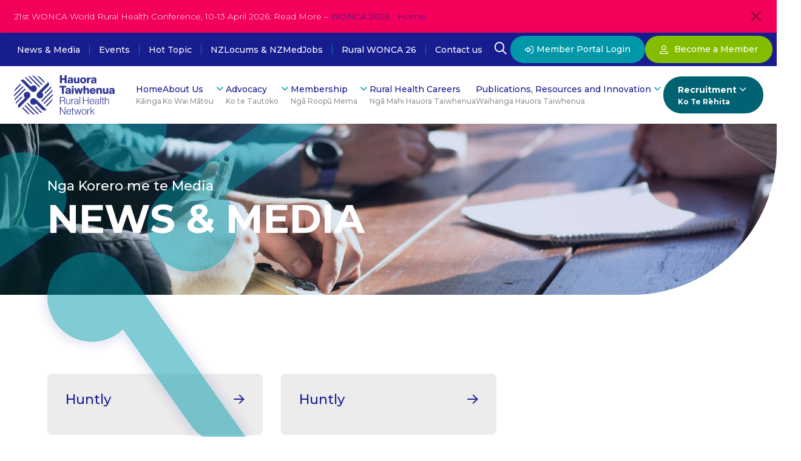

--- FILE ---
content_type: text/html; charset=UTF-8
request_url: https://htrhn.org.nz/news-media/location/huntly/
body_size: 16129
content:
<!DOCTYPE html>
<!--[if IE 7]>
<html class="ie ie7" lang="en-NZ">
<![endif]-->
<!--[if IE 8]>
<html class="ie ie8" lang="en-NZ">
<![endif]-->
<!--[if !(IE 7) | !(IE 8)  ]><!-->
<html lang="en-NZ">
<!--<![endif]-->

<head>
	<!-- Google tag (gtag.js) -->
<script async src="https://www.googletagmanager.com/gtag/js?id=G-5F7G7QNTGD"></script>
<script>
  window.dataLayer = window.dataLayer || [];
  function gtag(){dataLayer.push(arguments);}
  gtag('js', new Date());

  gtag('config', 'G-5F7G7QNTGD');
</script>
	<!-- Domain Verification -->
	<meta name="facebook-domain-verification" content="5ex2x9zmiajycakbt2fyn2lgw40w19" />
	
	<!-- Google Tag Manager -->
	<script>(function(w,d,s,l,i){w[l]=w[l]||[];w[l].push({'gtm.start':
	new Date().getTime(),event:'gtm.js'});var f=d.getElementsByTagName(s)[0],
	j=d.createElement(s),dl=l!='dataLayer'?'&l='+l:'';j.async=true;j.src=
	'https://www.googletagmanager.com/gtm.js?id='+i+dl;f.parentNode.insertBefore(j,f);
	})(window,document,'script','dataLayer','GTM-MX2CTRL');</script>
	<!-- End Google Tag Manager -->
	
  <link rel="pingback" href="https://htrhn.org.nz/xmlrpc.php" />
  <meta charset="utf-8">
  <meta http-equiv="X-UA-Compatible" content="IE=edge">
  <meta name="viewport" content="width=device-width, initial-scale=1">
  <link rel="shortcut icon" href="https://htrhn.org.nz/wp-content/themes/NZRGPN/images/favicon.png">
  <!-- JS Swiper -->
  <link rel="stylesheet" href="https://unpkg.com/swiper/swiper-bundle.min.css" />
  <script src="https://unpkg.com/swiper/swiper-bundle.min.js"></script>
  <link href="https://unpkg.com/aos@2.3.1/dist/aos.css" rel="stylesheet">
  <script src="https://unpkg.com/aos@2.3.1/dist/aos.js"></script>
  <link
   rel="stylesheet"
   href="https://cdn.jsdelivr.net/npm/@fancyapps/ui@4.0/dist/fancybox.css"
  />
  <script src="https://cdn.jsdelivr.net/npm/@fancyapps/ui@4.0/dist/fancybox.umd.js"></script>
  <!--[if IE 9]>
    <link href="https://cdn.jsdelivr.net/gh/coliff/bootstrap-ie8/css/bootstrap-ie9.min.css" rel="stylesheet">
  <![endif]-->
  <!--[if lte IE 8]>
    <link href="https://cdn.jsdelivr.net/gh/coliff/bootstrap-ie8/css/bootstrap-ie8.min.css" rel="stylesheet">
    <script src="https://cdn.jsdelivr.net/g/html5shiv@3.7.3"></script>
  <![endif]-->

  <meta name='robots' content='index, follow, max-image-preview:large, max-snippet:-1, max-video-preview:-1' />

	<!-- This site is optimized with the Yoast SEO plugin v26.6 - https://yoast.com/wordpress/plugins/seo/ -->
	<title>Huntly Archives - Hauora Taiwhenua</title>
	<link rel="canonical" href="https://htrhn.org.nz/news-media/location/huntly/" />
	<meta property="og:locale" content="en_US" />
	<meta property="og:type" content="article" />
	<meta property="og:title" content="Huntly Archives - Hauora Taiwhenua" />
	<meta property="og:url" content="https://htrhn.org.nz/news-media/location/huntly/" />
	<meta property="og:site_name" content="Hauora Taiwhenua" />
	<meta name="twitter:card" content="summary_large_image" />
	<script type="application/ld+json" class="yoast-schema-graph">{"@context":"https://schema.org","@graph":[{"@type":"CollectionPage","@id":"https://htrhn.org.nz/news-media/location/huntly/","url":"https://htrhn.org.nz/news-media/location/huntly/","name":"Huntly Archives - Hauora Taiwhenua","isPartOf":{"@id":"https://htrhn.org.nz/#website"},"breadcrumb":{"@id":"https://htrhn.org.nz/news-media/location/huntly/#breadcrumb"},"inLanguage":"en-NZ"},{"@type":"BreadcrumbList","@id":"https://htrhn.org.nz/news-media/location/huntly/#breadcrumb","itemListElement":[{"@type":"ListItem","position":1,"name":"Home","item":"https://htrhn.org.nz/"},{"@type":"ListItem","position":2,"name":"Huntly"}]},{"@type":"WebSite","@id":"https://htrhn.org.nz/#website","url":"https://htrhn.org.nz/","name":"Hauora Taiwhenua","description":"Just another WordPress site","potentialAction":[{"@type":"SearchAction","target":{"@type":"EntryPoint","urlTemplate":"https://htrhn.org.nz/?s={search_term_string}"},"query-input":{"@type":"PropertyValueSpecification","valueRequired":true,"valueName":"search_term_string"}}],"inLanguage":"en-NZ"}]}</script>
	<!-- / Yoast SEO plugin. -->


<link rel='dns-prefetch' href='//ajax.googleapis.com' />
<link rel="alternate" type="application/rss+xml" title="Hauora Taiwhenua &raquo; Huntly Location Feed" href="https://htrhn.org.nz/news-media/location/huntly/feed/" />
<style id='wp-img-auto-sizes-contain-inline-css' type='text/css'>
img:is([sizes=auto i],[sizes^="auto," i]){contain-intrinsic-size:3000px 1500px}
/*# sourceURL=wp-img-auto-sizes-contain-inline-css */
</style>
<style id='wp-emoji-styles-inline-css' type='text/css'>

	img.wp-smiley, img.emoji {
		display: inline !important;
		border: none !important;
		box-shadow: none !important;
		height: 1em !important;
		width: 1em !important;
		margin: 0 0.07em !important;
		vertical-align: -0.1em !important;
		background: none !important;
		padding: 0 !important;
	}
/*# sourceURL=wp-emoji-styles-inline-css */
</style>
<link rel='stylesheet' id='wp-block-library-css' href='https://htrhn.org.nz/wp-includes/css/dist/block-library/style.min.css?ver=6.9' type='text/css' media='all' />
<style id='global-styles-inline-css' type='text/css'>
:root{--wp--preset--aspect-ratio--square: 1;--wp--preset--aspect-ratio--4-3: 4/3;--wp--preset--aspect-ratio--3-4: 3/4;--wp--preset--aspect-ratio--3-2: 3/2;--wp--preset--aspect-ratio--2-3: 2/3;--wp--preset--aspect-ratio--16-9: 16/9;--wp--preset--aspect-ratio--9-16: 9/16;--wp--preset--color--black: #000000;--wp--preset--color--cyan-bluish-gray: #abb8c3;--wp--preset--color--white: #ffffff;--wp--preset--color--pale-pink: #f78da7;--wp--preset--color--vivid-red: #cf2e2e;--wp--preset--color--luminous-vivid-orange: #ff6900;--wp--preset--color--luminous-vivid-amber: #fcb900;--wp--preset--color--light-green-cyan: #7bdcb5;--wp--preset--color--vivid-green-cyan: #00d084;--wp--preset--color--pale-cyan-blue: #8ed1fc;--wp--preset--color--vivid-cyan-blue: #0693e3;--wp--preset--color--vivid-purple: #9b51e0;--wp--preset--gradient--vivid-cyan-blue-to-vivid-purple: linear-gradient(135deg,rgb(6,147,227) 0%,rgb(155,81,224) 100%);--wp--preset--gradient--light-green-cyan-to-vivid-green-cyan: linear-gradient(135deg,rgb(122,220,180) 0%,rgb(0,208,130) 100%);--wp--preset--gradient--luminous-vivid-amber-to-luminous-vivid-orange: linear-gradient(135deg,rgb(252,185,0) 0%,rgb(255,105,0) 100%);--wp--preset--gradient--luminous-vivid-orange-to-vivid-red: linear-gradient(135deg,rgb(255,105,0) 0%,rgb(207,46,46) 100%);--wp--preset--gradient--very-light-gray-to-cyan-bluish-gray: linear-gradient(135deg,rgb(238,238,238) 0%,rgb(169,184,195) 100%);--wp--preset--gradient--cool-to-warm-spectrum: linear-gradient(135deg,rgb(74,234,220) 0%,rgb(151,120,209) 20%,rgb(207,42,186) 40%,rgb(238,44,130) 60%,rgb(251,105,98) 80%,rgb(254,248,76) 100%);--wp--preset--gradient--blush-light-purple: linear-gradient(135deg,rgb(255,206,236) 0%,rgb(152,150,240) 100%);--wp--preset--gradient--blush-bordeaux: linear-gradient(135deg,rgb(254,205,165) 0%,rgb(254,45,45) 50%,rgb(107,0,62) 100%);--wp--preset--gradient--luminous-dusk: linear-gradient(135deg,rgb(255,203,112) 0%,rgb(199,81,192) 50%,rgb(65,88,208) 100%);--wp--preset--gradient--pale-ocean: linear-gradient(135deg,rgb(255,245,203) 0%,rgb(182,227,212) 50%,rgb(51,167,181) 100%);--wp--preset--gradient--electric-grass: linear-gradient(135deg,rgb(202,248,128) 0%,rgb(113,206,126) 100%);--wp--preset--gradient--midnight: linear-gradient(135deg,rgb(2,3,129) 0%,rgb(40,116,252) 100%);--wp--preset--font-size--small: 13px;--wp--preset--font-size--medium: 20px;--wp--preset--font-size--large: 36px;--wp--preset--font-size--x-large: 42px;--wp--preset--spacing--20: 0.44rem;--wp--preset--spacing--30: 0.67rem;--wp--preset--spacing--40: 1rem;--wp--preset--spacing--50: 1.5rem;--wp--preset--spacing--60: 2.25rem;--wp--preset--spacing--70: 3.38rem;--wp--preset--spacing--80: 5.06rem;--wp--preset--shadow--natural: 6px 6px 9px rgba(0, 0, 0, 0.2);--wp--preset--shadow--deep: 12px 12px 50px rgba(0, 0, 0, 0.4);--wp--preset--shadow--sharp: 6px 6px 0px rgba(0, 0, 0, 0.2);--wp--preset--shadow--outlined: 6px 6px 0px -3px rgb(255, 255, 255), 6px 6px rgb(0, 0, 0);--wp--preset--shadow--crisp: 6px 6px 0px rgb(0, 0, 0);}:where(.is-layout-flex){gap: 0.5em;}:where(.is-layout-grid){gap: 0.5em;}body .is-layout-flex{display: flex;}.is-layout-flex{flex-wrap: wrap;align-items: center;}.is-layout-flex > :is(*, div){margin: 0;}body .is-layout-grid{display: grid;}.is-layout-grid > :is(*, div){margin: 0;}:where(.wp-block-columns.is-layout-flex){gap: 2em;}:where(.wp-block-columns.is-layout-grid){gap: 2em;}:where(.wp-block-post-template.is-layout-flex){gap: 1.25em;}:where(.wp-block-post-template.is-layout-grid){gap: 1.25em;}.has-black-color{color: var(--wp--preset--color--black) !important;}.has-cyan-bluish-gray-color{color: var(--wp--preset--color--cyan-bluish-gray) !important;}.has-white-color{color: var(--wp--preset--color--white) !important;}.has-pale-pink-color{color: var(--wp--preset--color--pale-pink) !important;}.has-vivid-red-color{color: var(--wp--preset--color--vivid-red) !important;}.has-luminous-vivid-orange-color{color: var(--wp--preset--color--luminous-vivid-orange) !important;}.has-luminous-vivid-amber-color{color: var(--wp--preset--color--luminous-vivid-amber) !important;}.has-light-green-cyan-color{color: var(--wp--preset--color--light-green-cyan) !important;}.has-vivid-green-cyan-color{color: var(--wp--preset--color--vivid-green-cyan) !important;}.has-pale-cyan-blue-color{color: var(--wp--preset--color--pale-cyan-blue) !important;}.has-vivid-cyan-blue-color{color: var(--wp--preset--color--vivid-cyan-blue) !important;}.has-vivid-purple-color{color: var(--wp--preset--color--vivid-purple) !important;}.has-black-background-color{background-color: var(--wp--preset--color--black) !important;}.has-cyan-bluish-gray-background-color{background-color: var(--wp--preset--color--cyan-bluish-gray) !important;}.has-white-background-color{background-color: var(--wp--preset--color--white) !important;}.has-pale-pink-background-color{background-color: var(--wp--preset--color--pale-pink) !important;}.has-vivid-red-background-color{background-color: var(--wp--preset--color--vivid-red) !important;}.has-luminous-vivid-orange-background-color{background-color: var(--wp--preset--color--luminous-vivid-orange) !important;}.has-luminous-vivid-amber-background-color{background-color: var(--wp--preset--color--luminous-vivid-amber) !important;}.has-light-green-cyan-background-color{background-color: var(--wp--preset--color--light-green-cyan) !important;}.has-vivid-green-cyan-background-color{background-color: var(--wp--preset--color--vivid-green-cyan) !important;}.has-pale-cyan-blue-background-color{background-color: var(--wp--preset--color--pale-cyan-blue) !important;}.has-vivid-cyan-blue-background-color{background-color: var(--wp--preset--color--vivid-cyan-blue) !important;}.has-vivid-purple-background-color{background-color: var(--wp--preset--color--vivid-purple) !important;}.has-black-border-color{border-color: var(--wp--preset--color--black) !important;}.has-cyan-bluish-gray-border-color{border-color: var(--wp--preset--color--cyan-bluish-gray) !important;}.has-white-border-color{border-color: var(--wp--preset--color--white) !important;}.has-pale-pink-border-color{border-color: var(--wp--preset--color--pale-pink) !important;}.has-vivid-red-border-color{border-color: var(--wp--preset--color--vivid-red) !important;}.has-luminous-vivid-orange-border-color{border-color: var(--wp--preset--color--luminous-vivid-orange) !important;}.has-luminous-vivid-amber-border-color{border-color: var(--wp--preset--color--luminous-vivid-amber) !important;}.has-light-green-cyan-border-color{border-color: var(--wp--preset--color--light-green-cyan) !important;}.has-vivid-green-cyan-border-color{border-color: var(--wp--preset--color--vivid-green-cyan) !important;}.has-pale-cyan-blue-border-color{border-color: var(--wp--preset--color--pale-cyan-blue) !important;}.has-vivid-cyan-blue-border-color{border-color: var(--wp--preset--color--vivid-cyan-blue) !important;}.has-vivid-purple-border-color{border-color: var(--wp--preset--color--vivid-purple) !important;}.has-vivid-cyan-blue-to-vivid-purple-gradient-background{background: var(--wp--preset--gradient--vivid-cyan-blue-to-vivid-purple) !important;}.has-light-green-cyan-to-vivid-green-cyan-gradient-background{background: var(--wp--preset--gradient--light-green-cyan-to-vivid-green-cyan) !important;}.has-luminous-vivid-amber-to-luminous-vivid-orange-gradient-background{background: var(--wp--preset--gradient--luminous-vivid-amber-to-luminous-vivid-orange) !important;}.has-luminous-vivid-orange-to-vivid-red-gradient-background{background: var(--wp--preset--gradient--luminous-vivid-orange-to-vivid-red) !important;}.has-very-light-gray-to-cyan-bluish-gray-gradient-background{background: var(--wp--preset--gradient--very-light-gray-to-cyan-bluish-gray) !important;}.has-cool-to-warm-spectrum-gradient-background{background: var(--wp--preset--gradient--cool-to-warm-spectrum) !important;}.has-blush-light-purple-gradient-background{background: var(--wp--preset--gradient--blush-light-purple) !important;}.has-blush-bordeaux-gradient-background{background: var(--wp--preset--gradient--blush-bordeaux) !important;}.has-luminous-dusk-gradient-background{background: var(--wp--preset--gradient--luminous-dusk) !important;}.has-pale-ocean-gradient-background{background: var(--wp--preset--gradient--pale-ocean) !important;}.has-electric-grass-gradient-background{background: var(--wp--preset--gradient--electric-grass) !important;}.has-midnight-gradient-background{background: var(--wp--preset--gradient--midnight) !important;}.has-small-font-size{font-size: var(--wp--preset--font-size--small) !important;}.has-medium-font-size{font-size: var(--wp--preset--font-size--medium) !important;}.has-large-font-size{font-size: var(--wp--preset--font-size--large) !important;}.has-x-large-font-size{font-size: var(--wp--preset--font-size--x-large) !important;}
/*# sourceURL=global-styles-inline-css */
</style>

<style id='classic-theme-styles-inline-css' type='text/css'>
/*! This file is auto-generated */
.wp-block-button__link{color:#fff;background-color:#32373c;border-radius:9999px;box-shadow:none;text-decoration:none;padding:calc(.667em + 2px) calc(1.333em + 2px);font-size:1.125em}.wp-block-file__button{background:#32373c;color:#fff;text-decoration:none}
/*# sourceURL=/wp-includes/css/classic-themes.min.css */
</style>
<link rel='stylesheet' id='bootstrap-css' href='https://htrhn.org.nz/wp-content/themes/NZRGPN/css/libraries/bootstrap.min.css?ver=6.9' type='text/css' media='all' />
<link rel='stylesheet' id='font-awesome-css' href='https://htrhn.org.nz/wp-content/themes/NZRGPN/css/libraries/all.min.css?ver=6.9' type='text/css' media='all' />
<link rel='stylesheet' id='style-css' href='https://htrhn.org.nz/wp-content/themes/NZRGPN/style.css?ver=6.9' type='text/css' media='all' />
<link rel='stylesheet' id='dashicons-css' href='https://htrhn.org.nz/wp-includes/css/dashicons.min.css?ver=6.9' type='text/css' media='all' />
<link rel='stylesheet' id='a-z-listing-css' href='https://htrhn.org.nz/wp-content/plugins/a-z-listing/css/a-z-listing-default.css?ver=4.3.1' type='text/css' media='all' />
<link rel='stylesheet' id='relevanssi-live-search-css' href='https://htrhn.org.nz/wp-content/plugins/relevanssi-live-ajax-search/assets/styles/style.css?ver=2.5' type='text/css' media='all' />
<script type="text/javascript" src="https://htrhn.org.nz/wp-content/themes/NZRGPN/js/jQuery.min.js" id="jquery-js"></script>
<link rel="https://api.w.org/" href="https://htrhn.org.nz/wp-json/" /><link rel="EditURI" type="application/rsd+xml" title="RSD" href="https://htrhn.org.nz/xmlrpc.php?rsd" />
<meta name="generator" content="WordPress 6.9" />
<meta name="tec-api-version" content="v1"><meta name="tec-api-origin" content="https://htrhn.org.nz"><link rel="alternate" href="https://htrhn.org.nz/wp-json/tribe/events/v1/" />		<style type="text/css" id="wp-custom-css">
			.map_wrapper .map_aspect_ratio{
	width:100% !important;
}		</style>
		<link rel='stylesheet' id='mediaelement-css' href='https://htrhn.org.nz/wp-includes/js/mediaelement/mediaelementplayer-legacy.min.css?ver=4.2.17' type='text/css' media='all' />
<link rel='stylesheet' id='wp-mediaelement-css' href='https://htrhn.org.nz/wp-includes/js/mediaelement/wp-mediaelement.min.css?ver=6.9' type='text/css' media='all' />
</head>

<body data-rsssl=1 class="archive tax-location term-huntly term-316 wp-theme-NZRGPN tribe-no-js">
	
	<!-- Google Tag Manager (noscript) -->
<noscript><iframe src=https://www.googletagmanager.com/ns.html?id=GTM-MX2CTRL
height="0" width="0" style="display:none;visibility:hidden"></iframe></noscript>
<!-- End Google Tag Manager (noscript) -->
	
  <!-- Mobile Nav -->
   <div id="mobileNav">
      <div class="mobileNav-header p-4">
          <a href="https://htrhn.org.nz" class="header-logo"><img src="https://htrhn.org.nz/wp-content/themes/NZRGPN/images/header-logo.svg"/></a>
          <a href="#" class="navToggle"><i class="far fa-times" aria-hidden="true"></i> Close</a>
      </div>
      <nav class="main-menu mobile-menu"><ul id="menu-main-menu" class="menu"><li id="menu-item-35" class="menu-item menu-item-type-post_type menu-item-object-page menu-item-home"><a href="https://htrhn.org.nz/"><span class="sub">Kāinga</span>Home</a></li>
<li id="menu-item-33" class="menu-item menu-item-type-post_type menu-item-object-page menu-item-has-children"><a href="https://htrhn.org.nz/about-us/"><span class="sub">Ko Wai Mātou</span>About Us</a>

            <div class="sub-menu-wrap">
            <div class="container">
            <div class="row">
                <ul class="sub-menu menu-depth-1 col-12">
	<li id="menu-item-830" class="menu-item menu-item-type-post_type menu-item-object-page"><a href="https://htrhn.org.nz/about-us/"><span class="sub"></span>About Us</a></li>
	<li id="menu-item-429" class="menu-item menu-item-type-post_type menu-item-object-page"><a href="https://htrhn.org.nz/our-team/"><span class="sub"></span>Our Team</a></li>
	<li id="menu-item-428" class="menu-item menu-item-type-post_type menu-item-object-page"><a href="https://htrhn.org.nz/board-governance/"><span class="sub"></span>Board &#038; Governance, Constitution &#038; Chapter Charters</a></li>
	<li id="menu-item-427" class="menu-item menu-item-type-post_type menu-item-object-page"><a href="https://htrhn.org.nz/publications-resources/"><span class="sub"></span>Publications &#038; Resources</a></li>
	<li id="menu-item-10226" class="menu-item menu-item-type-post_type menu-item-object-page"><a href="https://htrhn.org.nz/awards/"><span class="sub"></span>Awards</a></li>
	<li id="menu-item-10637" class="menu-item menu-item-type-post_type menu-item-object-page"><a href="https://htrhn.org.nz/partnerships-2/"><span class="sub"></span>Partnerships</a></li>
</ul>
            <div class='menu-cta'><div class='cta-inner'><a href='/become-a-member' class='primary-btn'>Become a member</a></div></div></div>
</li>
<li id="menu-item-34" class="menu-item menu-item-type-post_type menu-item-object-page menu-item-has-children"><a href="https://htrhn.org.nz/advocacy/"><span class="sub">Ko te Tautoko</span>Advocacy</a>

            <div class="sub-menu-wrap">
            <div class="container">
            <div class="row">
                <ul class="sub-menu menu-depth-1 col-12">
	<li id="menu-item-831" class="menu-item menu-item-type-post_type menu-item-object-page"><a href="https://htrhn.org.nz/advocacy/"><span class="sub"></span>Advocacy</a></li>
	<li id="menu-item-431" class="menu-item menu-item-type-post_type menu-item-object-page"><a href="https://htrhn.org.nz/hot-topic/"><span class="sub"></span>Hot Topic</a></li>
	<li id="menu-item-430" class="menu-item menu-item-type-post_type menu-item-object-page current_page_parent"><a href="https://htrhn.org.nz/news-media/"><span class="sub"></span>News &#038; Media</a></li>
	<li id="menu-item-10765" class="menu-item menu-item-type-post_type menu-item-object-page"><a href="https://htrhn.org.nz/submissions/"><span class="sub"></span>Submissions</a></li>
</ul>
            <div class='menu-cta'><div class='cta-inner'><a href='/become-a-member' class='primary-btn'>Become a member</a></div></div></div>
</li>
<li id="menu-item-6771" class="mega-menu membership has-alt-mega-menu menu-item menu-item-type-post_type menu-item-object-page menu-item-has-children"><a href="https://htrhn.org.nz/become-a-member/"><span class="sub">Ngā Roopū Mema</span>Membership</a>

            <div class="sub-menu-wrap">
            <div class="container">
            <div class="row">
                <ul class="sub-menu menu-depth-1 col-12">
	<li id="menu-item-8962" class="menu-item menu-item-type-post_type menu-item-object-page menu-item-has-children"><a href="https://htrhn.org.nz/our-chapters/"><span class="sub"></span>Our Chapters</a>
	<ul class="sub-menu menu-depth-2">
		<li id="menu-item-8691" class="menu-item menu-item-type-custom menu-item-object-custom"><a href="https://htrhn.org.nz/our-chapters"><span class="sub"></span>Chapters</a></li>
		<li id="menu-item-8655" class="menu-item menu-item-type-post_type menu-item-object-page"><a href="https://htrhn.org.nz/mentorship/"><span class="sub"></span>Mentorship Programme</a></li>
		<li id="menu-item-8653" class="menu-item menu-item-type-post_type menu-item-object-page"><a href="https://htrhn.org.nz/membership-benefits-2/"><span class="sub"></span>Membership Benefits</a></li>
</li>
</ul>
            <div class='menu-cta'><div class='cta-inner'><a href='/become-a-member' class='primary-btn'>Become a member</a></div></div></div>
</li>
<li id="menu-item-4183" class="menu-item menu-item-type-post_type menu-item-object-page"><a href="https://htrhn.org.nz/rural-health-careers/"><span class="sub">Ngā Mahi Hauora Taiwhenua</span>Rural Health Careers</a></li>
<li id="menu-item-3040" class="menu-item menu-item-type-post_type menu-item-object-page menu-item-has-children"><a href="https://htrhn.org.nz/publications-resources-and-innovation/"><span class="sub">Waihanga Hauora Taiwhenua</span>Publications, Resources and Innovation</a>

            <div class="sub-menu-wrap">
            <div class="container">
            <div class="row">
                <ul class="sub-menu menu-depth-1 col-12">
	<li id="menu-item-3041" class="menu-item menu-item-type-post_type menu-item-object-page"><a href="https://htrhn.org.nz/publications-resources-and-innovation/case-studies/"><span class="sub"></span>Case studies</a></li>
	<li id="menu-item-3042" class="menu-item menu-item-type-post_type menu-item-object-page"><a href="https://htrhn.org.nz/publications-resources-and-innovation/research/"><span class="sub"></span>Research</a></li>
	<li id="menu-item-3043" class="menu-item menu-item-type-post_type menu-item-object-page"><a href="https://htrhn.org.nz/publications-resources-and-innovation/resources/"><span class="sub"></span>Resources</a></li>
	<li id="menu-item-3044" class="menu-item menu-item-type-post_type menu-item-object-page"><a href="https://htrhn.org.nz/publications-resources-and-innovation/videos/"><span class="sub"></span>Videos</a></li>
	<li id="menu-item-3045" class="menu-item menu-item-type-post_type menu-item-object-page"><a href="https://htrhn.org.nz/publications-resources-and-innovation/webinars/"><span class="sub"></span>Webinars &#038; Podcasts</a></li>
</ul>
            <div class='menu-cta'><div class='cta-inner'><a href='/become-a-member' class='primary-btn'>Become a member</a></div></div></div>
</li>
<li id="menu-item-851" class="mega-menu recruitment-mega-menu menu-btn menu-item menu-item-type-custom menu-item-object-custom menu-item-has-children"><a href="https://htrhn.org.nz/recruitment/medical-recruitment-nzlocums-nzmedjobs/"><span class="sub">Ko Te Rēhita</span>Recruitment</a>

            <div class="sub-menu-wrap">
            <div class="container">
            <div class="row">
                <ul class="sub-menu menu-depth-1 col-12">
	<li id="menu-item-9388" class="menu-item menu-item-type-post_type menu-item-object-page menu-item-has-children"><a href="https://htrhn.org.nz/recruitment/medical-recruitment-nzlocums-nzmedjobs/"><span class="sub"></span>Medical Recruitment – NZMedJobs &#038; NZLocums</a>
	<ul class="sub-menu menu-depth-2">
		<li id="menu-item-9266" class="menu-item menu-item-type-post_type menu-item-object-page"><a href="https://htrhn.org.nz/recruitment/medical-recruitment-nzlocums-nzmedjobs/practices-2/"><span class="sub"></span>General Practices</a></li>
		<li id="menu-item-9267" class="menu-item menu-item-type-post_type menu-item-object-page"><a href="https://htrhn.org.nz/recruitment/why-work-with-us-2/"><span class="sub"></span>Work With Us</a></li>
		<li id="menu-item-8237" class="menu-item menu-item-type-custom menu-item-object-custom"><a href="https://htrhn.org.nz/recruitment/medical-recruitment-nzlocums-nzmedjobs/international-doctors-and-nurses/"><span class="sub"></span>Doctors and Nurse Practitioners</a></li>
		<li id="menu-item-9268" class="menu-item menu-item-type-post_type menu-item-object-page"><a href="https://htrhn.org.nz/recruitment/medical-recruitment-nzlocums-nzmedjobs/orientation-2/"><span class="sub"></span>Orientation Course</a></li>
		<li id="menu-item-10937" class="menu-item menu-item-type-post_type menu-item-object-page"><a href="https://htrhn.org.nz/graduate-registered-nurse/"><span class="sub"></span>Graduate Registered Nurses</a></li>
		<li id="menu-item-9269" class="menu-item menu-item-type-post_type menu-item-object-page"><a href="https://htrhn.org.nz/recruitment/medical-recruitment-nzlocums-nzmedjobs/resources-2/"><span class="sub"></span>Videos and Resources</a></li>
		<li id="menu-item-9270" class="menu-item menu-item-type-post_type menu-item-object-page"><a href="https://htrhn.org.nz/recruitment/medical-recruitment-nzlocums-nzmedjobs/rural-hospitals-locum-service-2/"><span class="sub"></span>Rural Hospitals Locum Service</a></li>
</li>
</ul>
            <div class='menu-cta'><div class='cta-inner'><a href='/become-a-member' class='primary-btn'>Become a member</a></div></div></div>
</li>
</ul></nav>
      <nav class="aux3-main-menu"><ul id="menu-aux-menu" class="menu"><li id="menu-item-49" class="menu-item menu-item-type-post_type menu-item-object-page current_page_parent menu-item-49"><a href="https://htrhn.org.nz/news-media/">News &#038; Media</a></li>
<li id="menu-item-396" class="menu-item menu-item-type-custom menu-item-object-custom menu-item-396"><a href="https://htrhn.org.nz/events/list/">Events</a></li>
<li id="menu-item-47" class="menu-item menu-item-type-post_type menu-item-object-page menu-item-47"><a href="https://htrhn.org.nz/hot-topic/">Hot Topic</a></li>
<li id="menu-item-9389" class="menu-item menu-item-type-post_type menu-item-object-page menu-item-9389"><a href="https://htrhn.org.nz/recruitment/medical-recruitment-nzlocums-nzmedjobs/">NZLocums &#038; NZMedJobs</a></li>
<li id="menu-item-10271" class="menu-item menu-item-type-custom menu-item-object-custom menu-item-10271"><a href="https://www.ruralwonca2026.com/">Rural WONCA 26</a></li>
<li id="menu-item-503" class="menu-item menu-item-type-post_type menu-item-object-page menu-item-503"><a href="https://htrhn.org.nz/contact/">Contact us</a></li>
<li id="menu-item-6323" class="d-none m-contact menu-item menu-item-type-custom menu-item-object-custom menu-item-6323"><a href="https://hauorataiwhenua.zohocreatorportal.com.au/">Member Portal Login</a></li>
</ul></nav>
  </div>
  <div class="mobileNav-overlay"></div>
  <!-- end Mobile Nav -->

  <!-- Search Modal -->
  <div class="modal fade" id="searchModal" tabindex="-1" aria-labelledby="searchModalLabel" aria-hidden="true">
    <div class="modal-dialog modal-fullscreen">
      <div class="modal-content px-4">
        <div class="modal-header mt-5">
          <div class="left"></div>
          <div class="middle">
            <a href="https://htrhn.org.nz" class="header-logo"><img src=""/></a>
          </div>
          <div class="right">
            <button type="button" data-bs-dismiss="modal" aria-label="Close">
            <i class="fas fs-1 fa-times text-primary text-hover-act3"></i>
            </button>
          </div>
        </div>
        <div class="modal-body">
          <div class="container">
            <div class="row">
              <div class="col-12">
                <div class="search-wrapper">
                  <form role="search" method="get" class="search-form" id="relevanssi-search-form" action="https://htrhn.org.nz/">
                    <input type="text" class="search-field" id="searchField" placeholder="What are you looking for?" value="" name="s" data-rlvlive="true" data-rlvparentel="#rlvlive" data-rlvconfig="default"/>
                    <input type="submit" class="search-submit" value="Search" />
                  </form>
                  <div id="rlvlive"></div>
                </div>
              </div>
            </div>
          </div>
        </div>
      </div>
    </div>
  </div>

  <!-- Notification Bar -->
        <div id="admin-notification-bar" class=" py-4 px-4" style="background-color: #f2005c!important;">
      <div class="container-xxl">
        <div class="row">
          <div class="col-12 d-flex justify-content-between align-items-center">
            <div class="notification-message pe-5">
              <p>21st WONCA World Rural Health Conference, 10-13 April 2026: Read More &#8211; <a href="https://www.ruralwonca2026.com/">WONCA 2026 | Home</a></p>
            </div>
            <button type="button" id="close-admin-notification" class="btn-close" aria-label="Close"></button>
          </div>
        </div>
      </div>
    </div>

    <script>
      document.addEventListener('DOMContentLoaded', function() {
        const closeButton = document.getElementById('close-admin-notification');
        const notificationBar = document.getElementById('admin-notification-bar');
        
        closeButton.addEventListener('click', function() {
          notificationBar.style.display = 'none';
        });
      });
    </script>
  
  <div id="wrap" class="tealButtons">
    <header id='header'>


    <section class="header-bar">
      <div class="container-xxl">
        <div class="row">
          <div class="col-12 py-2 wrap d-flex justify-content-between align-items-center">
            <div class="left">
              <nav class="aux3-main-menu "><ul id="menu-aux-menu-1" class="menu"><li class="menu-item menu-item-type-post_type menu-item-object-page current_page_parent menu-item-49"><a href="https://htrhn.org.nz/news-media/">News &#038; Media</a></li>
<li class="menu-item menu-item-type-custom menu-item-object-custom menu-item-396"><a href="https://htrhn.org.nz/events/list/">Events</a></li>
<li class="menu-item menu-item-type-post_type menu-item-object-page menu-item-47"><a href="https://htrhn.org.nz/hot-topic/">Hot Topic</a></li>
<li class="menu-item menu-item-type-post_type menu-item-object-page menu-item-9389"><a href="https://htrhn.org.nz/recruitment/medical-recruitment-nzlocums-nzmedjobs/">NZLocums &#038; NZMedJobs</a></li>
<li class="menu-item menu-item-type-custom menu-item-object-custom menu-item-10271"><a href="https://www.ruralwonca2026.com/">Rural WONCA 26</a></li>
<li class="menu-item menu-item-type-post_type menu-item-object-page menu-item-503"><a href="https://htrhn.org.nz/contact/">Contact us</a></li>
<li class="d-none m-contact menu-item menu-item-type-custom menu-item-object-custom menu-item-6323"><a href="https://hauorataiwhenua.zohocreatorportal.com.au/">Member Portal Login</a></li>
</ul></nav>            </div>
            <div class="right">
              <button type="button" class="search-btn" id="searchButton" data-bs-toggle="modal" data-bs-target="#searchModal" aria-label="Open Search Modal">
                <i class="far fa-search" ></i>
              </button>
              <a class="primary-teal-btn" target="_blank" href="https://hauorataiwhenua.zohocreatorportal.com.au/"><i class="far pe-2 fa-sign-in-alt"></i>Member Portal Login</a>
              <!-- <a class="link" href="/contact"><i class="far pe-2 fa-at"></i>Contact</a> -->
                                            <a class="primary-btn" href="https://htrhn.org.nz/become-a-member/"><i class="far pe-3 fa-user-alt"></i>Become a Member</a>
                          </div>
          </div>
        </div>
      </div>
    </section>


      <section class="main-header px-4">
        <div class="container-xxl">
          <div class="row">
            <div class="col-12 d-flex align-items-center justify-content-between my-4">
                <a href="https://htrhn.org.nz" class="header-logo"><img src="https://htrhn.org.nz/wp-content/themes/NZRGPN/images/header-logo.svg"/></a>
   
                <nav class="main-menu d-none d-lg-block"><ul id="menu-main-menu-1" class="menu"><li id="menu-item-35" class="menu-item menu-item-type-post_type menu-item-object-page menu-item-home"><a href="https://htrhn.org.nz/"><span class="sub">Kāinga</span>Home</a></li>
<li id="menu-item-33" class="menu-item menu-item-type-post_type menu-item-object-page menu-item-has-children"><a href="https://htrhn.org.nz/about-us/"><span class="sub">Ko Wai Mātou</span>About Us</a>

            <div class="sub-menu-wrap">
            <div class="container">
            <div class="row">
                <ul class="sub-menu menu-depth-1 col-12">
	<li id="menu-item-830" class="menu-item menu-item-type-post_type menu-item-object-page"><a href="https://htrhn.org.nz/about-us/"><span class="sub"></span>About Us</a></li>
	<li id="menu-item-429" class="menu-item menu-item-type-post_type menu-item-object-page"><a href="https://htrhn.org.nz/our-team/"><span class="sub"></span>Our Team</a></li>
	<li id="menu-item-428" class="menu-item menu-item-type-post_type menu-item-object-page"><a href="https://htrhn.org.nz/board-governance/"><span class="sub"></span>Board &#038; Governance, Constitution &#038; Chapter Charters</a></li>
	<li id="menu-item-427" class="menu-item menu-item-type-post_type menu-item-object-page"><a href="https://htrhn.org.nz/publications-resources/"><span class="sub"></span>Publications &#038; Resources</a></li>
	<li id="menu-item-10226" class="menu-item menu-item-type-post_type menu-item-object-page"><a href="https://htrhn.org.nz/awards/"><span class="sub"></span>Awards</a></li>
	<li id="menu-item-10637" class="menu-item menu-item-type-post_type menu-item-object-page"><a href="https://htrhn.org.nz/partnerships-2/"><span class="sub"></span>Partnerships</a></li>
</ul>
            <div class='menu-cta'><div class='cta-inner'><a href='/become-a-member' class='primary-btn'>Become a member</a></div></div></div>
</li>
<li id="menu-item-34" class="menu-item menu-item-type-post_type menu-item-object-page menu-item-has-children"><a href="https://htrhn.org.nz/advocacy/"><span class="sub">Ko te Tautoko</span>Advocacy</a>

            <div class="sub-menu-wrap">
            <div class="container">
            <div class="row">
                <ul class="sub-menu menu-depth-1 col-12">
	<li id="menu-item-831" class="menu-item menu-item-type-post_type menu-item-object-page"><a href="https://htrhn.org.nz/advocacy/"><span class="sub"></span>Advocacy</a></li>
	<li id="menu-item-431" class="menu-item menu-item-type-post_type menu-item-object-page"><a href="https://htrhn.org.nz/hot-topic/"><span class="sub"></span>Hot Topic</a></li>
	<li id="menu-item-430" class="menu-item menu-item-type-post_type menu-item-object-page current_page_parent"><a href="https://htrhn.org.nz/news-media/"><span class="sub"></span>News &#038; Media</a></li>
	<li id="menu-item-10765" class="menu-item menu-item-type-post_type menu-item-object-page"><a href="https://htrhn.org.nz/submissions/"><span class="sub"></span>Submissions</a></li>
</ul>
            <div class='menu-cta'><div class='cta-inner'><a href='/become-a-member' class='primary-btn'>Become a member</a></div></div></div>
</li>
<li id="menu-item-6771" class="mega-menu membership has-alt-mega-menu menu-item menu-item-type-post_type menu-item-object-page menu-item-has-children"><a href="https://htrhn.org.nz/become-a-member/"><span class="sub">Ngā Roopū Mema</span>Membership</a>

            <div class="sub-menu-wrap">
            <div class="container">
            <div class="row">
                <ul class="sub-menu menu-depth-1 col-12">
	<li id="menu-item-8962" class="menu-item menu-item-type-post_type menu-item-object-page menu-item-has-children"><a href="https://htrhn.org.nz/our-chapters/"><span class="sub"></span>Our Chapters</a>
	<ul class="sub-menu menu-depth-2">
		<li id="menu-item-8691" class="menu-item menu-item-type-custom menu-item-object-custom"><a href="https://htrhn.org.nz/our-chapters"><span class="sub"></span>Chapters</a></li>
		<li id="menu-item-8655" class="menu-item menu-item-type-post_type menu-item-object-page"><a href="https://htrhn.org.nz/mentorship/"><span class="sub"></span>Mentorship Programme</a></li>
		<li id="menu-item-8653" class="menu-item menu-item-type-post_type menu-item-object-page"><a href="https://htrhn.org.nz/membership-benefits-2/"><span class="sub"></span>Membership Benefits</a></li>
</li>
</ul>
            <div class='menu-cta'><div class='cta-inner'><a href='/become-a-member' class='primary-btn'>Become a member</a></div></div></div>
</li>
<li id="menu-item-4183" class="menu-item menu-item-type-post_type menu-item-object-page"><a href="https://htrhn.org.nz/rural-health-careers/"><span class="sub">Ngā Mahi Hauora Taiwhenua</span>Rural Health Careers</a></li>
<li id="menu-item-3040" class="menu-item menu-item-type-post_type menu-item-object-page menu-item-has-children"><a href="https://htrhn.org.nz/publications-resources-and-innovation/"><span class="sub">Waihanga Hauora Taiwhenua</span>Publications, Resources and Innovation</a>

            <div class="sub-menu-wrap">
            <div class="container">
            <div class="row">
                <ul class="sub-menu menu-depth-1 col-12">
	<li id="menu-item-3041" class="menu-item menu-item-type-post_type menu-item-object-page"><a href="https://htrhn.org.nz/publications-resources-and-innovation/case-studies/"><span class="sub"></span>Case studies</a></li>
	<li id="menu-item-3042" class="menu-item menu-item-type-post_type menu-item-object-page"><a href="https://htrhn.org.nz/publications-resources-and-innovation/research/"><span class="sub"></span>Research</a></li>
	<li id="menu-item-3043" class="menu-item menu-item-type-post_type menu-item-object-page"><a href="https://htrhn.org.nz/publications-resources-and-innovation/resources/"><span class="sub"></span>Resources</a></li>
	<li id="menu-item-3044" class="menu-item menu-item-type-post_type menu-item-object-page"><a href="https://htrhn.org.nz/publications-resources-and-innovation/videos/"><span class="sub"></span>Videos</a></li>
	<li id="menu-item-3045" class="menu-item menu-item-type-post_type menu-item-object-page"><a href="https://htrhn.org.nz/publications-resources-and-innovation/webinars/"><span class="sub"></span>Webinars &#038; Podcasts</a></li>
</ul>
            <div class='menu-cta'><div class='cta-inner'><a href='/become-a-member' class='primary-btn'>Become a member</a></div></div></div>
</li>
<li id="menu-item-851" class="mega-menu recruitment-mega-menu menu-btn menu-item menu-item-type-custom menu-item-object-custom menu-item-has-children"><a href="https://htrhn.org.nz/recruitment/medical-recruitment-nzlocums-nzmedjobs/"><span class="sub">Ko Te Rēhita</span>Recruitment</a>

            <div class="sub-menu-wrap">
            <div class="container">
            <div class="row">
                <ul class="sub-menu menu-depth-1 col-12">
	<li id="menu-item-9388" class="menu-item menu-item-type-post_type menu-item-object-page menu-item-has-children"><a href="https://htrhn.org.nz/recruitment/medical-recruitment-nzlocums-nzmedjobs/"><span class="sub"></span>Medical Recruitment – NZMedJobs &#038; NZLocums</a>
	<ul class="sub-menu menu-depth-2">
		<li id="menu-item-9266" class="menu-item menu-item-type-post_type menu-item-object-page"><a href="https://htrhn.org.nz/recruitment/medical-recruitment-nzlocums-nzmedjobs/practices-2/"><span class="sub"></span>General Practices</a></li>
		<li id="menu-item-9267" class="menu-item menu-item-type-post_type menu-item-object-page"><a href="https://htrhn.org.nz/recruitment/why-work-with-us-2/"><span class="sub"></span>Work With Us</a></li>
		<li id="menu-item-8237" class="menu-item menu-item-type-custom menu-item-object-custom"><a href="https://htrhn.org.nz/recruitment/medical-recruitment-nzlocums-nzmedjobs/international-doctors-and-nurses/"><span class="sub"></span>Doctors and Nurse Practitioners</a></li>
		<li id="menu-item-9268" class="menu-item menu-item-type-post_type menu-item-object-page"><a href="https://htrhn.org.nz/recruitment/medical-recruitment-nzlocums-nzmedjobs/orientation-2/"><span class="sub"></span>Orientation Course</a></li>
		<li id="menu-item-10937" class="menu-item menu-item-type-post_type menu-item-object-page"><a href="https://htrhn.org.nz/graduate-registered-nurse/"><span class="sub"></span>Graduate Registered Nurses</a></li>
		<li id="menu-item-9269" class="menu-item menu-item-type-post_type menu-item-object-page"><a href="https://htrhn.org.nz/recruitment/medical-recruitment-nzlocums-nzmedjobs/resources-2/"><span class="sub"></span>Videos and Resources</a></li>
		<li id="menu-item-9270" class="menu-item menu-item-type-post_type menu-item-object-page"><a href="https://htrhn.org.nz/recruitment/medical-recruitment-nzlocums-nzmedjobs/rural-hospitals-locum-service-2/"><span class="sub"></span>Rural Hospitals Locum Service</a></li>
</li>
</ul>
            <div class='menu-cta'><div class='cta-inner'><a href='/become-a-member' class='primary-btn'>Become a member</a></div></div></div>
</li>
</ul></nav>                <a href="#" class="navToggle d-inline-block d-lg-none">Menu <i class="fa fa-bars" aria-hidden="true"></i></a>
            </div>
          </div>
        </div>
      </section>

    
    </header>




  <section class="default-banner px-4 blog-banner" style="background: url(https://htrhn.org.nz/wp-content/uploads/2022/06/Reearch-education-scaled-e1655847467227.jpg);">
    <div class="filter"></div>
    <div class="container">
      <div class="col-12">
        <div class="wrap">
                    <h4 class="title-top mb-2">Nga Korero me te Media</h4>
                                <div class="title">News & Media</div>
                  </div>
      </div>
    </div>
    <!-- frame -->
    <div class="frame-wrap">
      <!-- <img src="https://htrhn.org.nz/wp-content/themes/NZRGPN/images/Frame-3.svg"/> -->
      <svg width="592" height="697" viewBox="0 0 592 697" fill="none" xmlns="http://www.w3.org/2000/svg">
        <g opacity="0.5" clip-path="url(#clip0_1800_3071)" filter="url(#filter0_d_1800_3071)">
        <path d="M289.733 258.924L288.723 259.482C288.408 259.704 288.119 259.961 287.86 260.247L287.444 260.541C278.589 267.122 271.319 275.602 266.17 285.358C261.021 295.115 258.122 305.901 257.687 316.924C257.252 327.948 259.291 338.929 263.655 349.062C268.019 359.194 274.597 368.222 282.907 375.482C293.09 384.404 305.542 390.34 318.886 392.635C332.23 394.93 345.949 393.495 358.528 388.488C368.943 384.366 378.286 377.934 385.854 369.678C393.422 361.422 399.017 351.557 402.218 340.825C405.418 330.094 406.141 318.775 404.332 307.724C402.522 296.672 398.228 286.174 391.772 277.022C389.649 274.218 387.337 271.562 384.854 269.071L542.259 157.947C556.419 148.086 566.356 133.266 570.099 116.423C573.842 99.581 571.118 81.9469 562.466 67.0175L562.133 66.473L289.733 258.924Z" fill="#0097A9"/>
        <path d="M227.614 394.111C227.614 394.111 227.302 393.448 227.057 393.102L226.291 392.239L225.997 391.823C219.418 382.967 210.94 375.696 201.184 370.543C191.427 365.39 180.641 362.486 169.616 362.044C158.592 361.602 147.608 363.634 137.471 367.99C127.335 372.346 118.303 378.916 111.038 387.217C102.114 397.398 96.1775 409.845 93.8831 423.186C91.5887 436.527 93.0256 450.242 98.0352 462.819C102.159 473.232 108.593 482.573 116.851 490.14C125.11 497.707 134.978 503.301 145.713 506.502C156.448 509.702 167.769 510.426 178.823 508.618C189.878 506.81 200.378 502.518 209.532 496.064C212.332 493.962 214.985 491.671 217.473 489.208L328.649 646.524C338.504 660.728 353.35 670.698 370.229 674.447C387.107 678.197 404.779 675.45 419.721 666.755L420.266 666.422L227.614 394.111Z" fill="#0097A9"/>
        <path d="M154.615 196.889C154.615 196.889 154.928 197.552 155.173 197.899C155.445 198.17 155.701 198.458 155.938 198.761L156.232 199.177C162.811 208.033 171.29 215.304 181.046 220.457C190.802 225.61 201.588 228.514 212.613 228.956C223.638 229.398 234.622 227.366 244.758 223.01C254.895 218.654 263.927 212.084 271.192 203.783C280.14 193.616 286.092 181.168 288.388 167.821C290.683 154.475 289.231 140.753 284.195 128.181C280.07 117.785 273.643 108.458 265.396 100.902C257.148 93.3453 247.296 87.7554 236.578 84.5522C225.86 81.349 214.555 80.6158 203.514 82.4075C192.472 84.1993 181.98 88.4694 172.827 94.8972C170.031 96.9854 167.396 99.2808 164.944 101.764L53.7089 -55.5628C43.8539 -69.7664 29.0078 -79.7364 12.1293 -83.4858C-4.74914 -87.2353 -22.4205 -84.4888 -37.3628 -75.7937L-37.9073 -75.461L154.615 196.889Z" fill="#0097A9"/>
        <path d="M92.497 332.076C92.8529 331.927 93.1916 331.74 93.5068 331.518C93.8214 331.296 94.1106 331.039 94.3694 330.753L94.7855 330.459C103.634 323.876 110.897 315.398 116.044 305.645C121.191 295.892 124.091 285.112 124.531 274.093C124.972 263.075 122.942 252.097 118.591 241.964C114.239 231.831 107.676 222.798 99.3823 215.528C89.2007 206.581 76.7392 200.629 63.3802 198.331C50.0213 196.034 36.2871 197.481 23.7015 202.512C13.2999 206.643 3.97086 213.078 -3.58402 221.334C-11.1389 229.589 -16.7229 239.45 -19.9161 250.174C-23.1093 260.899 -23.8284 272.208 -22.0195 283.251C-20.2106 294.293 -15.9208 304.783 -9.47264 313.929C-7.36953 316.729 -5.07788 319.382 -2.61372 321.87L-160.019 432.994C-174.206 442.864 -184.158 457.711 -187.895 474.583C-191.632 491.454 -188.881 509.115 -180.187 524.052L-179.854 524.596L92.497 332.076Z" fill="#0097A9"/>
        </g>
        <defs>
        <filter id="filter0_d_1800_3071" x="-225.385" y="-121" width="833" height="833" filterUnits="userSpaceOnUse" color-interpolation-filters="sRGB">
        <feFlood flood-opacity="0" result="BackgroundImageFix"/>
        <feColorMatrix in="SourceAlpha" type="matrix" values="0 0 0 0 0 0 0 0 0 0 0 0 0 0 0 0 0 0 127 0" result="hardAlpha"/>
        <feMorphology radius="5" operator="dilate" in="SourceAlpha" result="effect1_dropShadow_1800_3071"/>
        <feOffset/>
        <feGaussianBlur stdDeviation="7.5"/>
        <feComposite in2="hardAlpha" operator="out"/>
        <feColorMatrix type="matrix" values="0 0 0 0 0.176471 0 0 0 0 0.203922 0 0 0 0 0.580392 0 0 0 0.25 0"/>
        <feBlend mode="normal" in2="BackgroundImageFix" result="effect1_dropShadow_1800_3071"/>
        <feBlend mode="normal" in="SourceGraphic" in2="effect1_dropShadow_1800_3071" result="shape"/>
        </filter>
        <clipPath id="clip0_1800_3071">
        <rect width="686.564" height="686.564" fill="white" transform="translate(-89.0151 -101) rotate(9.75853)"/>
        </clipPath>
        </defs>
      </svg>
    </div>
  </section>

 

  <section class="post-facets margin-top px-4">
      <div class="container">
        <div class="row">
          <div class="col-12">
            <div class="facet-wrap d-flex justify-content-between align-items-center flex-wrap gap-4">
              <div class="facetwp-facet facetwp-facet-categories facetwp-type-dropdown" data-name="categories" data-type="dropdown"></div>              <div class="facetwp-facet facetwp-facet-total_posts facetwp-type-pager" data-name="total_posts" data-type="pager"></div>            </div>
          </div>
        </div>
      </div>
  </section>

	<section id="blog-archive" class="margin-bottom px-4">
		<div class="container">
			<div class="row g-5">

				<!--fwp-loop-->
					<div class="col-12 col-lg-4">
            <a href="https://htrhn.org.nz/vacancies/huntly-3/" class="blog-item">
            <div class="post-item-wrap h-100">
                            <div class="body h-100 p-5">
                <div class="post-title mb-4 d-flex align-items-center justify-content-between">
                  <h4 class="mb-0 primary-clr">Huntly</h4>
                  <i class="far ps-5 fa-arrow-right"></i>
                </div>
                <!-- <small>Thursday, October 24th, 2024</small> -->
                <div class="entry">
                                  </div>
                <!-- <p class="meta"> Posted in </p> -->
              </div>
            </div>
            </a>
					</div>
									<div class="col-12 col-lg-4">
            <a href="https://htrhn.org.nz/vacancies/huntly/" class="blog-item">
            <div class="post-item-wrap h-100">
                            <div class="body h-100 p-5">
                <div class="post-title mb-4 d-flex align-items-center justify-content-between">
                  <h4 class="mb-0 primary-clr">Huntly</h4>
                  <i class="far ps-5 fa-arrow-right"></i>
                </div>
                <!-- <small>Wednesday, June 10th, 2020</small> -->
                <div class="entry">
                                  </div>
                <!-- <p class="meta"> Posted in </p> -->
              </div>
            </div>
            </a>
					</div>
				        <div class="col-12">
          <div class="facet-wrap">
            <div class="facetwp-facet facetwp-facet-pages facetwp-type-pager" data-name="pages" data-type="pager"></div>          </div>
        </div>
				</div>
			</div>
		</div>
	</section>

  


</div><!-- #wrap -->

<footer id="footer">
  <section class="footer-cta p-0">
    <div class="container-lg p-0">
      <div class="row">
        <div class="col-12">
          <div class="wrap">
            <div class="left">
                              <h3>Contact us now to hear more about working in New Zealand: enquiries@nzlocums.com</h3>
                                            <div class="text"><div style="width: 1200px;" class="wp-video"><video class="wp-video-shortcode" id="video-2109-1" width="1200" height="400" loop autoplay preload="metadata" controls="controls"><source type="video/mp4" src="https://htrhn.org.nz/wp-content/uploads/2024/11/Website-Footer.mp4?_=1" /><a href="https://htrhn.org.nz/wp-content/uploads/2024/11/Website-Footer.mp4">https://htrhn.org.nz/wp-content/uploads/2024/11/Website-Footer.mp4</a></video></div>
</div>
                          </div>
            <div class="right">
                          </div>
          </div>
        </div>
      </div>
    </div>
  </section>


  <section id="footer-body" class="px-4">
    <div class="container">
      <div class="row g-5 align-items-center justify-content-between">
        <div class="col-12 col-lg-6">
          <div class="logo-wrap">
            <a href="https://htrhn.org.nz" class="header-logo"><img src="https://htrhn.org.nz/wp-content/themes/NZRGPN/images/footer-logo.svg"/></a>
          </div>
        </div>
        <!--  -->
        <div class="col-12 col-lg-6">
          <div class="social-wrap">
            <div class="socials">
                              <a href="https://www.facebook.com/HauoraTaiwhenua" target="_blank"><i class="fab fa-facebook-f"></i></a>
               
                              <a href="https://www.linkedin.com/company/hauora-taiwhenua/" target="_blank"><i class="fab fa-linkedin"></i></a>
               
                              <a href="https://twitter.com/HauoraTaiwhenua" target="_blank"><i class="fab fa-twitter"></i></a>
               
            </div>
            <div class="buttons d-flex gap-3 flex-column mt-4 flex-md-row mt-md-0">
                                            <a class="primary-btn" href="https://htrhn.org.nz/become-a-member/"><i class="far pe-3 fa-user-alt"></i>Register</a>
                          </div>
          </div>
        </div>
        </div>
        <div class="row g-5 justify-content-between footer-bottom">
        <div class="col-lg-6 col-12 nav-wrap">
          <div class="footer-nav">
            <nav class="footer-main-menu "><ul id="menu-footer-menu" class="menu"><li id="menu-item-111" class="no-link menu-item menu-item-type-post_type menu-item-object-page menu-item-home menu-item-has-children menu-item-111"><a href="https://htrhn.org.nz/">Navigation</a>
<ul class="sub-menu">
	<li id="menu-item-136" class="menu-item menu-item-type-post_type menu-item-object-page menu-item-home menu-item-136"><a href="https://htrhn.org.nz/">Home</a></li>
	<li id="menu-item-129" class="menu-item menu-item-type-post_type menu-item-object-page menu-item-129"><a href="https://htrhn.org.nz/recruitment/">Medical Recruitment</a></li>
	<li id="menu-item-118" class="menu-item menu-item-type-post_type menu-item-object-page current_page_parent menu-item-118"><a href="https://htrhn.org.nz/news-media/">News &#038; Media</a></li>
	<li id="menu-item-113" class="menu-item menu-item-type-post_type menu-item-object-page menu-item-113"><a href="https://htrhn.org.nz/advocacy/">Advocacy</a></li>
	<li id="menu-item-112" class="menu-item menu-item-type-post_type menu-item-object-page menu-item-112"><a href="https://htrhn.org.nz/about-us/">About Us</a></li>
	<li id="menu-item-114" class="menu-item menu-item-type-post_type menu-item-object-page menu-item-114"><a href="https://htrhn.org.nz/events/">Events</a></li>
	<li id="menu-item-115" class="menu-item menu-item-type-post_type menu-item-object-page menu-item-115"><a href="https://htrhn.org.nz/hot-topic/">Hot Topic</a></li>
	<li id="menu-item-116" class="menu-item menu-item-type-post_type menu-item-object-page menu-item-116"><a href="https://htrhn.org.nz/innovation-in-rural-health/">Innovation In Rural Health</a></li>
	<li id="menu-item-131" class="menu-item menu-item-type-custom menu-item-object-custom menu-item-131"><a href="https://htrhn.org.nz/contact">Contact</a></li>
</ul>
</li>
<li id="menu-item-119" class="no-link menu-item menu-item-type-post_type menu-item-object-page menu-item-has-children menu-item-119"><a href="https://htrhn.org.nz/our-chapters/">Our Chapters</a>
<ul class="sub-menu">
	<li id="menu-item-487" class="menu-item menu-item-type-post_type menu-item-object-chapter menu-item-487"><a href="https://htrhn.org.nz/our-chapters/rural-communities-aotearoa/">Rural Communities Aotearoa</a></li>
	<li id="menu-item-488" class="menu-item menu-item-type-post_type menu-item-object-chapter menu-item-488"><a href="https://htrhn.org.nz/our-chapters/rural-general-practices/">Rural General Practice</a></li>
	<li id="menu-item-489" class="menu-item menu-item-type-post_type menu-item-object-chapter menu-item-489"><a href="https://htrhn.org.nz/our-chapters/rural-health-research-education/">Rural Health Research &#038; Education</a></li>
	<li id="menu-item-490" class="menu-item menu-item-type-post_type menu-item-object-chapter menu-item-490"><a href="https://htrhn.org.nz/our-chapters/rural-hospitals/">Rural Hospitals</a></li>
	<li id="menu-item-491" class="menu-item menu-item-type-post_type menu-item-object-chapter menu-item-491"><a href="https://htrhn.org.nz/our-chapters/rural-midwifery-maternity/">Rural Midwifery &#038; Maternity</a></li>
	<li id="menu-item-492" class="menu-item menu-item-type-post_type menu-item-object-chapter menu-item-492"><a href="https://htrhn.org.nz/our-chapters/rural-nurses/">Rural Nurses</a></li>
	<li id="menu-item-493" class="menu-item menu-item-type-post_type menu-item-object-chapter menu-item-493"><a href="https://htrhn.org.nz/our-chapters/rural-scientific-technical-allied-health/">Rural Scientific, Technical  &#038; Allied Health</a></li>
	<li id="menu-item-494" class="menu-item menu-item-type-post_type menu-item-object-chapter menu-item-494"><a href="https://htrhn.org.nz/our-chapters/students-of-rural-health-aotearoa/">Students of Rural Health Aotearoa</a></li>
	<li id="menu-item-495" class="menu-item menu-item-type-post_type menu-item-object-chapter menu-item-495"><a href="https://htrhn.org.nz/our-chapters/whanau-whanui/">Whānau Whānui</a></li>
</ul>
</li>
</ul></nav>          </div>
        </div>
        <div class="col-lg-3 col-12 contact-wrap">
         
                      <h5>Postal address</h5>
            <p>Hauora Taiwhenua Rural Health Network<br />
Level 2, 88 The Terrace<br />
Wellington</p>
                                <h5>P.O Box</h5>
            <p>PO Box 547<br />
Wellington 6140</p>
                    <h5>Contact</h5>
                      <a href="tel:+64 4 472 3901"><i class="fa-regular fa-phone"></i>+64 4 472 3901</a>
                                <a href="tel:+64 4 472 3901"><i class="fa-regular fa-fax"></i>+64 4 472 0904</a>
                                <a href="mailto:enquiries@htrhn.org.nz"><i class="fa-regular fa-envelope"></i>enquiries@htrhn.org.nz</a>
                  </div>
        <div class="col-lg-3 col-12 sponsors-wrap">
          <h5>Sponsors</h5>
                                    <a href="https://www.boardpro.com/">
                <img src="https://htrhn.org.nz/wp-content/uploads/2025/09/Untitled-design-8.png" alt="Sponsor" />
              </a>
                          <a href="">
                <img src="https://htrhn.org.nz/wp-content/uploads/2025/09/Untitled-design-15.png" alt="Sponsor" />
              </a>
                          <a href="https://www.kinetikwellbeing.com/">
                <img src="https://htrhn.org.nz/wp-content/uploads/2025/09/Untitled-design-11.png" alt="Sponsor" />
              </a>
                          <a href="http://mfas.co.nz/">
                <img src="https://htrhn.org.nz/wp-content/uploads/2025/09/Untitled-design-13.png" alt="Sponsor" />
              </a>
                          <a href="https://www.mobil.co.nz/en-nz">
                <img src="https://htrhn.org.nz/wp-content/uploads/2025/09/Untitled-design-9.png" alt="Sponsor" />
              </a>
                          <a href="https://mobilehealth.co.nz/">
                <img src="https://htrhn.org.nz/wp-content/uploads/2025/09/Untitled-design-6.png" alt="Sponsor" />
              </a>
                          <a href="https://www.researchreview.co.nz/nz/Home.aspx">
                <img src="https://htrhn.org.nz/wp-content/uploads/2025/09/Untitled-design-14.png" alt="Sponsor" />
              </a>
                          <a href="https://sparkhealth.nz/">
                <img src="https://htrhn.org.nz/wp-content/uploads/2025/09/Untitled-design-18.png" alt="Sponsor" />
              </a>
                              </div>
      </div>
    </div>
  </section>


  <section id="footer-terms" class="py-2">
    <div class='container-fluid'>
      <div class="row">
        <div class="col-md-8 col-12">
          <p>© Hauora Taiwhenua 2025  All rights reserved. <span class='sep'>|</span> <a href="/privacy-policy">Privacy Policy</a></p>
        </div>
        <div class="col-md-4 col-12">
          <a href="http://www.metadigital.co.nz" class="site-by">Web Design By: MetaDigital</a>
        </div>
      </div>
    </div>
  </section>
</footer>

<script type="speculationrules">
{"prefetch":[{"source":"document","where":{"and":[{"href_matches":"/*"},{"not":{"href_matches":["/wp-*.php","/wp-admin/*","/wp-content/uploads/*","/wp-content/*","/wp-content/plugins/*","/wp-content/themes/NZRGPN/*","/*\\?(.+)"]}},{"not":{"selector_matches":"a[rel~=\"nofollow\"]"}},{"not":{"selector_matches":".no-prefetch, .no-prefetch a"}}]},"eagerness":"conservative"}]}
</script>
		<script>
		( function ( body ) {
			'use strict';
			body.className = body.className.replace( /\btribe-no-js\b/, 'tribe-js' );
		} )( document.body );
		</script>
				<style type="text/css">
			.relevanssi-live-search-results {
				opacity: 0;
				transition: opacity .25s ease-in-out;
				-moz-transition: opacity .25s ease-in-out;
				-webkit-transition: opacity .25s ease-in-out;
				height: 0;
				overflow: hidden;
				z-index: 9999995; /* Exceed SearchWP Modal Search Form overlay. */
				position: absolute;
				display: none;
			}

			.relevanssi-live-search-results-showing {
				display: block;
				opacity: 1;
				height: auto;
				overflow: auto;
			}

			.relevanssi-live-search-no-results, .relevanssi-live-search-didyoumean {
				padding: 0 1em;
			}
		</style>
		<script> /* <![CDATA[ */var tribe_l10n_datatables = {"aria":{"sort_ascending":": activate to sort column ascending","sort_descending":": activate to sort column descending"},"length_menu":"Show _MENU_ entries","empty_table":"No data available in table","info":"Showing _START_ to _END_ of _TOTAL_ entries","info_empty":"Showing 0 to 0 of 0 entries","info_filtered":"(filtered from _MAX_ total entries)","zero_records":"No matching records found","search":"Search:","all_selected_text":"All items on this page were selected. ","select_all_link":"Select all pages","clear_selection":"Clear Selection.","pagination":{"all":"All","next":"Next","previous":"Previous"},"select":{"rows":{"0":"","_":": Selected %d rows","1":": Selected 1 row"}},"datepicker":{"dayNames":["Sunday","Monday","Tuesday","Wednesday","Thursday","Friday","Saturday"],"dayNamesShort":["Sun","Mon","Tue","Wed","Thu","Fri","Sat"],"dayNamesMin":["S","M","T","W","T","F","S"],"monthNames":["January","February","March","April","May","June","July","August","September","October","November","December"],"monthNamesShort":["January","February","March","April","May","June","July","August","September","October","November","December"],"monthNamesMin":["Jan","Feb","Mar","Apr","May","Jun","Jul","Aug","Sep","Oct","Nov","Dec"],"nextText":"Next","prevText":"Prev","currentText":"Today","closeText":"Done","today":"Today","clear":"Clear"}};/* ]]> */ </script><script type="text/javascript" src="https://htrhn.org.nz/wp-content/plugins/the-events-calendar/common/build/js/user-agent.js?ver=da75d0bdea6dde3898df" id="tec-user-agent-js"></script>
<script type="text/javascript" src="https://htrhn.org.nz/wp-content/themes/NZRGPN/js/bootstrap.min.js?ver=4.1.0" id="bootstrap-js-js"></script>
<script type="text/javascript" src="https://ajax.googleapis.com/ajax/libs/webfont/1.5.2/webfont.js?ver=1.6.26" id="webfont-js"></script>
<script type="text/javascript" src="https://htrhn.org.nz/wp-content/themes/NZRGPN/js/meta.js?ver=1" id="meta-js-js"></script>
<script type="text/javascript" id="relevanssi-live-search-client-js-extra">
/* <![CDATA[ */
var relevanssi_live_search_params = [];
relevanssi_live_search_params = {"ajaxurl":"https:\/\/htrhn.org.nz\/wp-admin\/admin-ajax.php","config":{"default":{"input":{"delay":300,"min_chars":3},"results":{"position":"bottom","width":"auto","offset":{"x":0,"y":5},"static_offset":true}}},"msg_no_config_found":"No valid Relevanssi Live Search configuration found!","msg_loading_results":"Loading search results.","messages_template":"<div class=\"live-ajax-messages\">\n\t<div id=\"relevanssi-live-ajax-search-spinner\"><\/div>\n<\/div>\n"};;
//# sourceURL=relevanssi-live-search-client-js-extra
/* ]]> */
</script>
<script type="text/javascript" src="https://htrhn.org.nz/wp-content/plugins/relevanssi-live-ajax-search/assets/javascript/dist/script.min.js?ver=2.5" id="relevanssi-live-search-client-js"></script>
<script type="text/javascript" id="mediaelement-core-js-before">
/* <![CDATA[ */
var mejsL10n = {"language":"en","strings":{"mejs.download-file":"Download File","mejs.install-flash":"You are using a browser that does not have Flash player enabled or installed. Please turn on your Flash player plugin or download the latest version from https://get.adobe.com/flashplayer/","mejs.fullscreen":"Fullscreen","mejs.play":"Play","mejs.pause":"Pause","mejs.time-slider":"Time Slider","mejs.time-help-text":"Use Left/Right Arrow keys to advance one second, Up/Down arrows to advance ten seconds.","mejs.live-broadcast":"Live Broadcast","mejs.volume-help-text":"Use Up/Down Arrow keys to increase or decrease volume.","mejs.unmute":"Unmute","mejs.mute":"Mute","mejs.volume-slider":"Volume Slider","mejs.video-player":"Video Player","mejs.audio-player":"Audio Player","mejs.captions-subtitles":"Captions/Subtitles","mejs.captions-chapters":"Chapters","mejs.none":"None","mejs.afrikaans":"Afrikaans","mejs.albanian":"Albanian","mejs.arabic":"Arabic","mejs.belarusian":"Belarusian","mejs.bulgarian":"Bulgarian","mejs.catalan":"Catalan","mejs.chinese":"Chinese","mejs.chinese-simplified":"Chinese (Simplified)","mejs.chinese-traditional":"Chinese (Traditional)","mejs.croatian":"Croatian","mejs.czech":"Czech","mejs.danish":"Danish","mejs.dutch":"Dutch","mejs.english":"English","mejs.estonian":"Estonian","mejs.filipino":"Filipino","mejs.finnish":"Finnish","mejs.french":"French","mejs.galician":"Galician","mejs.german":"German","mejs.greek":"Greek","mejs.haitian-creole":"Haitian Creole","mejs.hebrew":"Hebrew","mejs.hindi":"Hindi","mejs.hungarian":"Hungarian","mejs.icelandic":"Icelandic","mejs.indonesian":"Indonesian","mejs.irish":"Irish","mejs.italian":"Italian","mejs.japanese":"Japanese","mejs.korean":"Korean","mejs.latvian":"Latvian","mejs.lithuanian":"Lithuanian","mejs.macedonian":"Macedonian","mejs.malay":"Malay","mejs.maltese":"Maltese","mejs.norwegian":"Norwegian","mejs.persian":"Persian","mejs.polish":"Polish","mejs.portuguese":"Portuguese","mejs.romanian":"Romanian","mejs.russian":"Russian","mejs.serbian":"Serbian","mejs.slovak":"Slovak","mejs.slovenian":"Slovenian","mejs.spanish":"Spanish","mejs.swahili":"Swahili","mejs.swedish":"Swedish","mejs.tagalog":"Tagalog","mejs.thai":"Thai","mejs.turkish":"Turkish","mejs.ukrainian":"Ukrainian","mejs.vietnamese":"Vietnamese","mejs.welsh":"Welsh","mejs.yiddish":"Yiddish"}};
//# sourceURL=mediaelement-core-js-before
/* ]]> */
</script>
<script type="text/javascript" src="https://htrhn.org.nz/wp-includes/js/mediaelement/mediaelement-and-player.min.js?ver=4.2.17" id="mediaelement-core-js"></script>
<script type="text/javascript" src="https://htrhn.org.nz/wp-includes/js/mediaelement/mediaelement-migrate.min.js?ver=6.9" id="mediaelement-migrate-js"></script>
<script type="text/javascript" id="mediaelement-js-extra">
/* <![CDATA[ */
var _wpmejsSettings = {"pluginPath":"/wp-includes/js/mediaelement/","classPrefix":"mejs-","stretching":"responsive","audioShortcodeLibrary":"mediaelement","videoShortcodeLibrary":"mediaelement"};
//# sourceURL=mediaelement-js-extra
/* ]]> */
</script>
<script type="text/javascript" src="https://htrhn.org.nz/wp-includes/js/mediaelement/wp-mediaelement.min.js?ver=6.9" id="wp-mediaelement-js"></script>
<script type="text/javascript" src="https://htrhn.org.nz/wp-includes/js/mediaelement/renderers/vimeo.min.js?ver=4.2.17" id="mediaelement-vimeo-js"></script>
<script id="wp-emoji-settings" type="application/json">
{"baseUrl":"https://s.w.org/images/core/emoji/17.0.2/72x72/","ext":".png","svgUrl":"https://s.w.org/images/core/emoji/17.0.2/svg/","svgExt":".svg","source":{"concatemoji":"https://htrhn.org.nz/wp-includes/js/wp-emoji-release.min.js?ver=6.9"}}
</script>
<script type="module">
/* <![CDATA[ */
/*! This file is auto-generated */
const a=JSON.parse(document.getElementById("wp-emoji-settings").textContent),o=(window._wpemojiSettings=a,"wpEmojiSettingsSupports"),s=["flag","emoji"];function i(e){try{var t={supportTests:e,timestamp:(new Date).valueOf()};sessionStorage.setItem(o,JSON.stringify(t))}catch(e){}}function c(e,t,n){e.clearRect(0,0,e.canvas.width,e.canvas.height),e.fillText(t,0,0);t=new Uint32Array(e.getImageData(0,0,e.canvas.width,e.canvas.height).data);e.clearRect(0,0,e.canvas.width,e.canvas.height),e.fillText(n,0,0);const a=new Uint32Array(e.getImageData(0,0,e.canvas.width,e.canvas.height).data);return t.every((e,t)=>e===a[t])}function p(e,t){e.clearRect(0,0,e.canvas.width,e.canvas.height),e.fillText(t,0,0);var n=e.getImageData(16,16,1,1);for(let e=0;e<n.data.length;e++)if(0!==n.data[e])return!1;return!0}function u(e,t,n,a){switch(t){case"flag":return n(e,"\ud83c\udff3\ufe0f\u200d\u26a7\ufe0f","\ud83c\udff3\ufe0f\u200b\u26a7\ufe0f")?!1:!n(e,"\ud83c\udde8\ud83c\uddf6","\ud83c\udde8\u200b\ud83c\uddf6")&&!n(e,"\ud83c\udff4\udb40\udc67\udb40\udc62\udb40\udc65\udb40\udc6e\udb40\udc67\udb40\udc7f","\ud83c\udff4\u200b\udb40\udc67\u200b\udb40\udc62\u200b\udb40\udc65\u200b\udb40\udc6e\u200b\udb40\udc67\u200b\udb40\udc7f");case"emoji":return!a(e,"\ud83e\u1fac8")}return!1}function f(e,t,n,a){let r;const o=(r="undefined"!=typeof WorkerGlobalScope&&self instanceof WorkerGlobalScope?new OffscreenCanvas(300,150):document.createElement("canvas")).getContext("2d",{willReadFrequently:!0}),s=(o.textBaseline="top",o.font="600 32px Arial",{});return e.forEach(e=>{s[e]=t(o,e,n,a)}),s}function r(e){var t=document.createElement("script");t.src=e,t.defer=!0,document.head.appendChild(t)}a.supports={everything:!0,everythingExceptFlag:!0},new Promise(t=>{let n=function(){try{var e=JSON.parse(sessionStorage.getItem(o));if("object"==typeof e&&"number"==typeof e.timestamp&&(new Date).valueOf()<e.timestamp+604800&&"object"==typeof e.supportTests)return e.supportTests}catch(e){}return null}();if(!n){if("undefined"!=typeof Worker&&"undefined"!=typeof OffscreenCanvas&&"undefined"!=typeof URL&&URL.createObjectURL&&"undefined"!=typeof Blob)try{var e="postMessage("+f.toString()+"("+[JSON.stringify(s),u.toString(),c.toString(),p.toString()].join(",")+"));",a=new Blob([e],{type:"text/javascript"});const r=new Worker(URL.createObjectURL(a),{name:"wpTestEmojiSupports"});return void(r.onmessage=e=>{i(n=e.data),r.terminate(),t(n)})}catch(e){}i(n=f(s,u,c,p))}t(n)}).then(e=>{for(const n in e)a.supports[n]=e[n],a.supports.everything=a.supports.everything&&a.supports[n],"flag"!==n&&(a.supports.everythingExceptFlag=a.supports.everythingExceptFlag&&a.supports[n]);var t;a.supports.everythingExceptFlag=a.supports.everythingExceptFlag&&!a.supports.flag,a.supports.everything||((t=a.source||{}).concatemoji?r(t.concatemoji):t.wpemoji&&t.twemoji&&(r(t.twemoji),r(t.wpemoji)))});
//# sourceURL=https://htrhn.org.nz/wp-includes/js/wp-emoji-loader.min.js
/* ]]> */
</script>
<link href="https://htrhn.org.nz/wp-content/plugins/facetwp/assets/css/front.css?ver=4.4.1" rel="stylesheet">
<script src="https://htrhn.org.nz/wp-content/plugins/facetwp/assets/js/dist/front.min.js?ver=4.4.1"></script>
<script src="https://htrhn.org.nz/wp-content/plugins/facetwp-submit/facetwp-submit.js?ver=4.4.1"></script>
<script>
window.FWP_JSON = {"prefix":"_","no_results_text":"No results found","ajaxurl":"https:\/\/htrhn.org.nz\/wp-json\/facetwp\/v1\/refresh","nonce":"ea35586028","preload_data":{"facets":{"categories":"<select class=\"facetwp-dropdown\"><option value=\"\">All<\/option><\/select>","total_posts":"1 - 2 of 2 results","pages":"<div class=\"facetwp-pager\"><\/div>"},"template":"","settings":{"debug":"Enable debug mode in [Settings > FacetWP > Settings]","pager":{"page":1,"per_page":6,"total_rows":2,"total_rows_unfiltered":2,"total_pages":1},"num_choices":{"categories":0},"labels":{"categories":"Categories","total_posts":"Total Posts","pages":"pages"},"total_posts":{"pager_type":"counts"},"pages":{"pager_type":"numbers","scroll_target":"","scroll_offset":0},"places":"place-class"}}};
window.FWP_HTTP = {"get":[],"uri":"news-media\/location\/huntly","url_vars":[]};
</script>

  </body>
</html>

<script>
  AOS.init();
</script>
<!--
Performance optimized by W3 Total Cache. Learn more: https://www.boldgrid.com/w3-total-cache/?utm_source=w3tc&utm_medium=footer_comment&utm_campaign=free_plugin

Page Caching using Disk: Enhanced 

Served from: htrhn.org.nz @ 2025-12-17 13:28:24 by W3 Total Cache
-->

--- FILE ---
content_type: text/css
request_url: https://htrhn.org.nz/wp-content/themes/NZRGPN/main.css
body_size: 17709
content:
/*========== Variables ============*/
.text-primary-blue {
  color: #171C8F;
}
.text-secondary-green {
  color: #84BD00;
}
.text-secondary-teal {
  color: #0097A9;
}
.text-secondary-charcoal {
  color: #4D4D4F;
}
.text-secondary-grey {
  color: #939598;
}
.text-white {
  color: white;
}
.text-black {
  color: black;
}

.border-grey {
  border-color: #ECECEC;
}

/*============Sticky Footer============*/
html {
  font-size: 62.5%;
  height: 100%;
  overflow-x: hidden;
  scroll-behavior: smooth;
}

body {
  height: 100%;
  min-height: 100%;
  height: auto !important;
  display: flex;
  flex-direction: column;
  position: relative;
}

#wrap {
  flex: 1 0 0;
  -ms-flex: 1 0 0;
  position: relative;
  right: 0;
  transition: right 0.5s;
}

.clear {
  clear: both;
}

img {
  max-width: 100%;
  height: auto;
}

.alignright,
img.alignright {
  float: right;
  margin: 0 0 15px 30px;
}

img.alignleft,
.alignleft {
  float: left;
  margin: 0 30px 15px 0;
}

img.aligncenter {
  display: block;
  margin: 0 auto;
}

* {
  outline: none !important;
}

/*==========Fonts & Headings===========*/
body {
  font-family: "Montserrat", sans-serif;
  color: #4D4D4F;
  font-size: 16px;
  font-size: 1.6rem;
}

h1 {
  font-size: 4.6rem;
  margin: 0 0 20px 0;
}

h2 {
  font-size: 3.6rem;
  margin: 0 0 20px 0;
}

h3 {
  font-size: 3.2rem;
  margin: 0 0 20px 0;
}

h4 {
  font-size: 2.2rem;
  margin: 0 0 20px 0;
  font-weight: 500;
}

h5 {
  font-size: 1.8rem;
  margin: 0 0 20px 0;
}

.display-1 {
  font-size: 6.5rem;
  font-weight: 700;
  line-height: 110%;
  text-transform: uppercase;
}

p {
  margin: 0 0 20px 0;
  font-weight: 300;
}

ol,
ul {
  margin: 0 0 20px 0;
  font-weight: 300;
}

strong {
  font-weight: bold;
}

a {
  color: #171C8F;
  text-decoration: none;
  transition: all 0.2s ease;
}

a:visited,
a:hover,
a:active {
  text-decoration: none;
}

.primary-clr {
  color: #171C8F;
}

.button-settings, .white-blue-btn, .white-btn, .secondary-teal-btn, .secondary-btn, .primary-teal-btn, .primary-btn, .gform_wrapper .gform_button,
.gform_wrapper input[type=submit] {
  font-weight: 500;
  font-size: 1.4rem;
  padding: 1.2rem 2.4rem;
  border-radius: 32px;
  display: flex;
  align-items: center;
  text-align: center;
  justify-content: center;
}
.button-settings:hover, .white-blue-btn:hover, .white-btn:hover, .secondary-teal-btn:hover, .secondary-btn:hover, .primary-teal-btn:hover, .primary-btn:hover, .gform_wrapper .gform_button:hover,
.gform_wrapper input[type=submit]:hover {
  text-decoration: none;
}

.primary-btn, .gform_wrapper .gform_button,
.gform_wrapper input[type=submit] {
  background-color: #84BD00 !important;
  color: #fff;
}
.primary-btn i, .gform_wrapper .gform_button i,
.gform_wrapper input[type=submit] i {
  color: #fff;
}
.primary-btn:hover, .gform_wrapper .gform_button:hover,
.gform_wrapper input[type=submit]:hover {
  background-color: #608a00 !important;
  color: #fff;
}

.primary-teal-btn {
  background-color: #0097A9 !important;
  color: #fff;
}
.primary-teal-btn i {
  color: #fff;
}
.primary-teal-btn:hover {
  background-color: #006976 !important;
  color: #fff;
}

.secondary-btn {
  background-color: transparent;
  color: white;
  border: 2px solid #0097A9;
}
.secondary-btn i {
  color: #0097A9;
}
.secondary-btn:hover {
  background-color: #0097A9;
  color: white;
}
.secondary-btn:hover i {
  color: white;
}

.secondary-teal-btn {
  background-color: transparent;
  color: #0097A9;
  border: 1px solid #0097A9;
}
.secondary-teal-btn i {
  color: #0097A9;
}
.secondary-teal-btn:hover {
  background-color: #0097A9;
  color: white;
}
.secondary-teal-btn:hover i {
  color: white;
}

.white-btn {
  background-color: white;
  color: #84BD00;
}
.white-btn i {
  color: #84BD00;
}
.white-btn:hover {
  background-color: #84BD00;
  color: white;
}
.white-btn:hover i {
  color: white;
}

.white-blue-btn {
  background-color: white;
  color: #171C8F;
}
.white-blue-btn i {
  color: #171C8F;
}
.white-blue-btn:hover {
  background-color: #171C8F;
  color: white;
}
.white-blue-btn:hover i {
  color: white;
}

.tealButtons > section .primary-btn, .gform_wrapper .tealButtons > section .gform_button,
.gform_wrapper .tealButtons > section input[type=submit], .tealButtons > section .primary-teal-btn, .tealButtons > section .secondary-btn, .tealButtons > section .secondary-teal-btn, .tealButtons > section .white-btn, .tealButtons > section .white-blue-btn, .tealButtons > section .gform_wrapper .gform_button, .tealButtons > section .gform_wrapper input[type=submit] {
  background-color: #006272 !important;
  color: white !important;
}
.tealButtons > section .primary-btn i, .gform_wrapper .tealButtons > section .gform_button i,
.gform_wrapper .tealButtons > section input[type=submit] i, .tealButtons > section .primary-teal-btn i, .tealButtons > section .secondary-btn i, .tealButtons > section .secondary-teal-btn i, .tealButtons > section .white-btn i, .tealButtons > section .white-blue-btn i, .tealButtons > section .gform_wrapper .gform_button i, .tealButtons > section .gform_wrapper input[type=submit] i {
  color: white !important;
}
.tealButtons > section .primary-btn:hover, .gform_wrapper .tealButtons > section .gform_button:hover,
.gform_wrapper .tealButtons > section input[type=submit]:hover, .tealButtons > section .primary-teal-btn:hover, .tealButtons > section .secondary-btn:hover, .tealButtons > section .secondary-teal-btn:hover, .tealButtons > section .white-btn:hover, .tealButtons > section .white-blue-btn:hover, .tealButtons > section .gform_wrapper .gform_button:hover, .tealButtons > section .gform_wrapper input[type=submit]:hover {
  background-color: #024651 !important;
  color: white !important;
}
.tealButtons > section .primary-btn:hover i, .gform_wrapper .tealButtons > section .gform_button:hover i,
.gform_wrapper .tealButtons > section input[type=submit]:hover i, .tealButtons > section .primary-teal-btn:hover i, .tealButtons > section .secondary-btn:hover i, .tealButtons > section .secondary-teal-btn:hover i, .tealButtons > section .white-btn:hover i, .tealButtons > section .white-blue-btn:hover i, .tealButtons > section .gform_wrapper .gform_button:hover i, .tealButtons > section .gform_wrapper input[type=submit]:hover i {
  color: white !important;
}

.margin-top {
  margin-top: 9rem;
}
@media (max-width: 575px) {
  .margin-top {
    margin-top: 9rem;
  }
}
@media (min-width: 576px) and (max-width: 767px) {
  .margin-top {
    margin-top: 9rem;
  }
}

.margin-bottom {
  margin-bottom: 9rem;
}
@media (max-width: 575px) {
  .margin-bottom {
    margin-bottom: 9rem;
  }
}
@media (min-width: 576px) and (max-width: 767px) {
  .margin-bottom {
    margin-bottom: 9rem;
  }
}

.margin-bottom-md {
  margin-bottom: 4.5rem;
}
@media (max-width: 575px) {
  .margin-bottom-md {
    margin-bottom: 4.5rem;
  }
}
@media (min-width: 576px) and (max-width: 767px) {
  .margin-bottom-md {
    margin-bottom: 4.5rem;
  }
}

.margin {
  margin: 9rem 0;
}
@media (max-width: 575px) {
  .margin {
    margin: 9rem 0;
  }
}
@media (min-width: 576px) and (max-width: 767px) {
  .margin {
    margin: 9rem 0;
  }
}

.padding-top {
  padding-top: 9rem;
}
@media (max-width: 575px) {
  .padding-top {
    padding-top: 9rem;
  }
}
@media (min-width: 576px) and (max-width: 767px) {
  .padding-top {
    padding-top: 9rem;
  }
}

.padding-bottom {
  padding-bottom: 9rem;
}
@media (max-width: 575px) {
  .padding-bottom {
    padding-bottom: 9rem;
  }
}
@media (min-width: 576px) and (max-width: 767px) {
  .padding-bottom {
    padding-bottom: 9rem;
  }
}

.padding {
  padding: 9rem 0;
}
@media (max-width: 575px) {
  .padding {
    padding: 9rem 0;
  }
}
@media (min-width: 576px) and (max-width: 767px) {
  .padding {
    padding: 9rem 0;
  }
}

.content {
  position: relative;
  z-index: 2;
}

.lrg-gap {
  --bs-gutter-x: 9rem;
}

.az-listing .letter-title {
  color: #171C8F;
  border-bottom: 2px solid #0097A9 !important;
}

.recruitment-menu ul.menu,
.career-menu ul.menu {
  padding: 3rem;
  margin: 0;
  background-color: #ececec;
  border-radius: 10px;
  list-style: none;
  position: relative;
  z-index: 99;
}
.recruitment-menu ul.menu > li > a,
.career-menu ul.menu > li > a {
  font-size: 1.4rem;
  color: #171C8F;
  text-transform: uppercase;
  font-weight: 600;
  border-bottom: 2px solid #0097A9;
  display: block;
  padding-bottom: 2rem;
}
.recruitment-menu ul.menu > li .sub-menu,
.career-menu ul.menu > li .sub-menu {
  margin: 2.5rem 0;
  display: flex;
  flex-direction: column;
  list-style: none;
  padding-left: 0;
  gap: 2rem;
}
.recruitment-menu ul.menu > li .sub-menu li,
.career-menu ul.menu > li .sub-menu li {
  position: relative;
  border-bottom: 1px solid #d3d3d3;
  padding-bottom: 2rem;
  padding-left: 2rem;
}
.recruitment-menu ul.menu > li .sub-menu li a,
.career-menu ul.menu > li .sub-menu li a {
  font-size: 1.4rem;
  font-weight: 500;
  color: #4D4D4F;
  position: relative;
  z-index: 2;
}
.recruitment-menu ul.menu > li .sub-menu li .sub-menu,
.career-menu ul.menu > li .sub-menu li .sub-menu {
  margin-top: 1rem;
  margin-bottom: 0;
  border-left: 2px solid #0097A9;
  padding: 1.1rem 2rem;
}
.recruitment-menu ul.menu > li .sub-menu li .sub-menu li,
.career-menu ul.menu > li .sub-menu li .sub-menu li {
  border: none;
  padding: 0;
}
.recruitment-menu ul.menu > li .sub-menu li.current-menu-ancestor .sub-menu,
.career-menu ul.menu > li .sub-menu li.current-menu-ancestor .sub-menu {
  display: block;
}
.recruitment-menu ul.menu > li .sub-menu li.current-menu-item.menu-item-has-children .sub-menu,
.career-menu ul.menu > li .sub-menu li.current-menu-item.menu-item-has-children .sub-menu {
  display: block;
}
.recruitment-menu ul.menu > li .sub-menu li:hover::after,
.career-menu ul.menu > li .sub-menu li:hover::after {
  transform: rotate(90deg);
}
.recruitment-menu ul.menu > li .sub-menu li.current-menu-item > a,
.career-menu ul.menu > li .sub-menu li.current-menu-item > a {
  color: #0097A9;
  font-weight: 700;
}
.recruitment-menu li.no-link > .sub-menu,
.career-menu li.no-link > .sub-menu {
  max-height: 0;
  overflow: hidden;
  transition: max-height 1s ease-in-out;
  padding: 0 !important;
  margin: 0 !important;
}
.recruitment-menu li.no-link.sub-menu-active > a,
.career-menu li.no-link.sub-menu-active > a {
  pointer-events: none;
}
.recruitment-menu li.no-link.sub-menu-active > .sub-menu,
.career-menu li.no-link.sub-menu-active > .sub-menu {
  padding: 1.1rem 2rem !important;
  margin-top: 1rem !important;
}
.recruitment-menu li.no-link.mini-menu,
.career-menu li.no-link.mini-menu {
  position: relative;
}
.recruitment-menu li.no-link.mini-menu::after,
.career-menu li.no-link.mini-menu::after {
  content: "\f107";
  font-family: "Font Awesome 5 Pro";
  font-weight: 900;
  position: absolute;
  right: 0;
  top: 0;
  transition: transform 0.3s ease-in-out;
}

section.content .socials {
  text-align: center;
  font-size: 2.5rem;
}
section.content .socials a {
  display: inline-block;
  margin-right: 10px;
  color: #0097A9;
}

#admin-notification-bar {
  background-color: #84BD00;
  color: white;
}
#admin-notification-bar .notification-message {
  font-size: 1.4rem;
}
#admin-notification-bar .notification-message p {
  margin-bottom: 10px;
}
#admin-notification-bar .notification-message p:last-child {
  margin-bottom: 0 !important;
}

.home-banner {
  background-blend-mode: darken;
  background-position: center !important;
  background-repeat: no-repeat !important;
  background-size: cover !important;
  position: relative;
  border-radius: 0 0 24rem 0;
}
.home-banner .filter {
  position: absolute;
  width: 100%;
  height: 100%;
  top: 0;
  left: 0;
  border-radius: 0 0 24rem 0;
  mix-blend-mode: normal;
  opacity: 0.6;
  z-index: 2;
}
.home-banner .video-overlay {
  position: absolute;
  right: 0;
  top: 0;
  z-index: 1;
  width: 100%;
  height: 100%;
  overflow: hidden;
  border-radius: 0 0 24rem 0;
}
.home-banner .video-overlay video {
  width: 100% !important;
  height: 100% !important;
  -o-object-fit: cover;
     object-fit: cover;
}
.home-banner .wrap {
  padding: 16rem 0;
  position: relative;
  z-index: 10;
}
.home-banner .wrap .title {
  font-size: 6.5rem;
  font-weight: 700;
  text-align: center;
  text-transform: uppercase;
  line-height: 110%;
  color: white;
}
.home-banner .wrap .hero-svg-wrap {
  display: grid;
  place-items: center;
}
@media (max-width: 991px) {
  .home-banner .wrap {
    padding: 8rem 0;
  }
  .home-banner .wrap .title {
    font-size: 4.5rem;
  }
  .home-banner .wrap .title br {
    display: none;
  }
}
.home-banner .frame-wrap {
  position: absolute;
  top: -15rem;
  left: -1.5rem;
  z-index: 3;
}
@media (max-width: 991px) {
  .home-banner {
    border-radius: 0;
  }
  .home-banner .filter {
    border-radius: 0;
  }
  .home-banner .frame-wrap {
    display: none;
  }
}

.default-banner {
  background-blend-mode: darken;
  background-position: center !important;
  background-repeat: no-repeat !important;
  background-size: cover !important;
  position: relative;
  border-radius: 0 0 24rem 0;
  z-index: 1;
}
.default-banner .filter {
  position: absolute;
  width: 100%;
  height: 100%;
  top: 0;
  left: 0;
  border-radius: 0 0 24rem 0;
  background: linear-gradient(227.1deg, rgba(23, 28, 143, 0.2509803922) 25.92%, rgba(0, 151, 169, 0.2509803922) 99.1%);
  mix-blend-mode: normal;
  opacity: 0.6;
  z-index: 2;
}
.default-banner.recruitment-banner .filter {
  opacity: 0.05;
  background: linear-gradient(227.1deg, #171C8F 25.92%, #0097A9 99.1%);
}
.default-banner.recruitment-banner .frame-wrap {
  top: -5rem !important;
}
.default-banner .video-overlay {
  position: absolute;
  right: 0;
  top: 0;
  z-index: 1;
  width: 100%;
  height: 100%;
  overflow: hidden;
  border-radius: 0 0 24rem 0;
}
.default-banner .video-overlay video {
  width: 100% !important;
  height: 100% !important;
  -o-object-fit: cover;
     object-fit: cover;
}
.default-banner .wrap {
  padding: 9rem 0;
  position: relative;
  z-index: 10;
}
.default-banner .wrap .title-top {
  font-size: 2.2rem;
  color: white;
}
.default-banner .wrap .title {
  font-size: 6.5rem;
  font-weight: 700;
  text-transform: uppercase;
  line-height: 110%;
  color: white;
}
@media (max-width: 991px) {
  .default-banner .wrap {
    padding: 8rem 0;
  }
  .default-banner .wrap .title {
    font-size: 4.5rem;
  }
  .default-banner .wrap .title br {
    display: none;
  }
}
.default-banner .frame-wrap {
  position: absolute;
  top: -15rem;
  left: -1.5rem;
  z-index: 3;
  pointer-events: none;
}
@media (max-width: 991px) {
  .default-banner {
    border-radius: 0;
  }
  .default-banner .filter {
    border-radius: 0;
  }
  .default-banner .frame-wrap {
    display: none;
  }
}
.default-banner.career-banner {
  overflow: hidden;
  background: linear-gradient(92.02deg, #171C8F 9.48%, #0097A9 97.57%) !important;
}
.default-banner.career-banner .filter {
  background: url("images/career-mask.svg") no-repeat center center !important;
  opacity: 1;
  background-size: cover !important;
}
.default-banner.career-banner .frame-wrap {
  bottom: -0.5rem !important;
  right: -4rem;
  top: initial;
  left: initial;
}

.lightGreen.default-banner .filter {
  background: #65BA4D !important;
  opacity: 0.2;
}
.lightGreen.default-banner .frame-wrap svg * {
  fill: #65BA4D;
}

.mediumGreen.default-banner .filter {
  background: #18A853 !important;
  opacity: 0.2;
}
.mediumGreen.default-banner .frame-wrap svg * {
  fill: #18A853;
}

.darkGreen.default-banner .filter {
  background: #169787 !important;
  opacity: 0.2;
}
.darkGreen.default-banner .frame-wrap svg * {
  fill: #169787;
}

.lightBlue.default-banner .filter {
  background: #1BACBF !important;
  opacity: 0.2;
}
.lightBlue.default-banner .frame-wrap svg * {
  fill: #1BACBF;
}

.mediumBlue.default-banner .filter {
  background: #1CABE4 !important;
  opacity: 0.2;
}
.mediumBlue.default-banner .frame-wrap svg * {
  fill: #1CABE4;
}

.darkBlue.default-banner .filter {
  background: #1178BB !important;
  opacity: 0.2;
}
.darkBlue.default-banner .frame-wrap svg * {
  fill: #1178BB;
}

.purple.default-banner .filter {
  background: #4F5AA4 !important;
  opacity: 0.2;
}
.purple.default-banner .frame-wrap svg * {
  fill: #4F5AA4;
}

.darkPink.default-banner .filter {
  background: #8B2F8E !important;
  opacity: 0.2;
}
.darkPink.default-banner .frame-wrap svg * {
  fill: #8B2F8E;
}

.mediumPink.default-banner .filter {
  background: #D21C8B !important;
  opacity: 0.2;
}
.mediumPink.default-banner .frame-wrap svg * {
  fill: #D21C8B;
}

.locum1.default-banner .filter {
  background: #006272 !important;
  opacity: 0.2;
}
.locum1.default-banner .frame-wrap svg * {
  fill: #006272;
}

.locum2.default-banner .filter {
  background: #00C7B1 !important;
  opacity: 0.2;
}
.locum2.default-banner .frame-wrap svg * {
  fill: #00C7B1;
}

.locum3.default-banner .filter {
  background: #59CBE8 !important;
  opacity: 0.2;
}
.locum3.default-banner .frame-wrap svg * {
  fill: #59CBE8;
}

.dashboard-banner .container {
  background-blend-mode: darken;
  background-position: center !important;
  background-repeat: no-repeat !important;
  background-size: cover !important;
  position: relative;
  overflow: hidden;
  border-radius: 16px;
}
.dashboard-banner .container .frame-wrap {
  position: absolute;
  top: -15rem;
  left: -1.5rem;
  z-index: 3;
  pointer-events: none;
}
.dashboard-banner .container .wrap {
  padding: 9rem 0;
  position: relative;
  z-index: 10;
}
.dashboard-banner .container .wrap .title-top {
  font-size: 2rem;
  color: white;
  letter-spacing: 0.15em;
  text-transform: uppercase;
  text-shadow: 0px 4px 4px rgba(0, 0, 0, 0.25);
}
.dashboard-banner .container .wrap .title {
  font-size: 4.4rem;
  font-weight: 700;
  text-transform: uppercase;
  line-height: 110%;
  color: white;
  text-shadow: 0px 4px 4px rgba(0, 0, 0, 0.25);
}
.dashboard-banner .container .wrap .title-bottom {
  font-weight: 300;
  font-size: 1.8rem;
  color: white;
}
@media (max-width: 991px) {
  .dashboard-banner .container .wrap {
    padding: 8rem 0;
  }
  .dashboard-banner .container .wrap .title {
    font-size: 4.5rem;
  }
  .dashboard-banner .container .wrap .title br {
    display: none;
  }
}

/* Mobile Nav
==============================*/
#mobileNav {
  background: linear-gradient(227.1deg, #171C8F 25.92%, #0097A9 99.1%);
  height: 100%;
  width: 50%;
  position: fixed;
  z-index: 1000;
  top: 0;
  right: -50%;
  overflow-x: hidden;
  transition: all 0.5s ease;
}
#mobileNav .mobileNav-header {
  display: flex;
  align-items: center;
  justify-content: space-between;
  background-color: #fff;
}
#mobileNav.menuOpen {
  right: 0;
}
#mobileNav #menu-main-menu {
  display: flex;
  flex-direction: column;
  padding: 4rem 3rem 4rem 3rem;
}
#mobileNav #menu-main-menu li > a {
  grid-template-columns: 1fr;
  font-size: 1.8rem;
  font-weight: 500;
  color: #fff;
}
#mobileNav #menu-main-menu li > a .sub {
  color: #BFD9FF;
  font-size: 1.8rem;
  font-weight: 500;
}
#mobileNav #menu-main-menu li .menu-drop {
  display: flex;
  justify-content: flex-end;
  align-items: flex-start;
}
#mobileNav #menu-main-menu li .menu-drop i {
  transition: all 0.2s ease;
  font-size: 1.8rem;
}
#mobileNav #menu-main-menu li .menu-drop.sub-menu-active i {
  transform: rotate(180deg);
}
#mobileNav #menu-main-menu li .sub-menu-wrap {
  position: relative;
  top: auto;
  left: auto;
  margin: 30px 0;
}
#mobileNav #menu-main-menu li .sub-menu {
  grid-column-start: 1;
  grid-column-end: 2;
  padding: initial !important;
  padding-bottom: initial !important;
  position: initial !important;
  width: initial !important;
  background-color: initial !important;
  border-radius: initial !important;
  box-shadow: initial !important;
  padding-top: 1rem !important;
}
#mobileNav #menu-main-menu li .sub-menu li {
  width: 100%;
}
#mobileNav #menu-main-menu li .sub-menu li a {
  font-size: 1.6rem;
}
#mobileNav #menu-main-menu li .sub-menu::before {
  content: none;
}
#mobileNav #menu-main-menu li.menu-item-has-children {
  display: grid;
  grid-template-columns: 1fr 15%;
}
#mobileNav #menu-main-menu li.menu-item-has-children .menu-drop {
  grid-column-start: 2;
  grid-row-start: 1;
}
#mobileNav #menu-main-menu::after {
  content: "";
  width: 100%;
  height: 1px;
  margin-top: 2rem;
  background-color: rgba(255, 255, 255, 0.3);
}
#mobileNav #menu-main-menu .mega-menu {
  position: static;
}
#mobileNav #menu-main-menu .mega-menu .sub-menu-wrap .menu-drop {
  display: none !important;
}
#mobileNav #menu-main-menu .mega-menu .sub-menu-wrap .sub-menu {
  display: block;
}
#mobileNav #menu-main-menu .mega-menu .sub-menu-wrap .sub-menu li.menu-item-has-children {
  display: block !important;
}
#mobileNav #menu-main-menu .mega-menu .sub-menu-wrap .sub-menu .menu-cta {
  position: relative;
  top: auto;
  right: auto;
  height: auto;
  width: 100%;
  background-color: transparent;
  background-image: none;
  justify-content: flex-start;
}
#mobileNav #menu-aux-menu {
  padding: 0rem 3rem 4rem 3rem;
  list-style: none;
  margin-bottom: 0;
  display: flex;
  flex-direction: column;
  gap: 1.8rem;
}
#mobileNav #menu-aux-menu li a {
  color: #fff;
  font-size: 1.8rem;
  font-weight: 500;
}
#mobileNav #menu-aux-menu li.m-contact {
  display: block !important;
}

#wrap.menuOpenWrap {
  right: 50%;
  pointer-events: none;
}

footer.menuOpenWrap {
  right: 50% !important;
  position: relative;
  pointer-events: none;
}

.mobileNav-overlay {
  width: 100%;
  height: 100%;
  left: 0;
  top: 0;
  position: absolute;
  background-color: transparent;
  z-index: -1;
}
.mobileNav-overlay.menuOpen {
  z-index: 999;
  background-color: rgba(0, 0, 0, 0.2);
}

@media (max-width: 991px) {
  #mobileNav {
    width: 100%;
    right: -100%;
  }
  #wrap.menuOpenWrap {
    right: 100%;
  }
  footer.menuOpenWrap {
    right: 100%;
  }
}
/* Header
==============================*/
@keyframes logo {
  from {
    transform: scale(0.2);
    opacity: 0;
  }
  to {
    transform: scale(1);
    opacity: 1;
  }
}
#header {
  position: sticky;
  top: 0;
  width: 100%;
  z-index: 200;
  background-color: #fff;
  filter: drop-shadow(0px 5px 10px rgba(0, 0, 0, 0.1));
  moz-transition: all 0.5s ease;
  transition: all 0.5s ease;
}
#header .search-btn i {
  font-size: 2rem;
}
#header .search-btn {
  color: white;
  border: none;
  background: none;
}
@media (max-width: 991px) {
  #header .search-btn {
    margin-left: auto;
  }
}
@media (min-width: 992px) and (max-width: 1199px) {
  #header .search-btn {
    margin-left: auto;
  }
}
#header .header-logo {
  animation-name: logo;
  animation-duration: 2s;
  animation-fill-mode: forwards;
  max-width: 100%;
  display: block;
}
#header .header-logo:after {
  content: "";
  position: absolute;
  pointer-events: none;
  width: 70px;
  height: 100%;
  top: 0;
  right: 0;
  background-color: #fff;
  opacity: 0;
  moz-transition: all 0.5s ease;
  transition: all 0.5s ease;
}
#header.scroll-header {
  top: -55px;
}
@media (max-width: 991px) {
  #header.scroll-header {
    top: 0;
  }
}
#header.scroll-header .header-logo {
  max-width: 125px;
}
#header.scroll-header .header-logo:after {
  opacity: 1;
}

.header-bar {
  background-color: #171C8F;
}
.header-bar .left #menu-aux-menu-1 {
  display: flex;
  margin: 0;
  list-style: none;
}
.header-bar .left #menu-aux-menu-1 li::after {
  content: "|";
  margin: 0 1.3rem;
  color: #0097A9;
}
.header-bar .left #menu-aux-menu-1 li:nth-last-of-type(2)::after {
  display: none;
}
.header-bar .left #menu-aux-menu-1 li a {
  font-size: 1.4rem;
  font-weight: 500;
  color: #fff;
}
.header-bar .left #menu-aux-menu-1 li a:hover {
  color: #608a00;
}
.header-bar .right {
  display: flex;
  align-items: center;
  gap: 1rem;
}
.header-bar .right .link {
  color: #fff;
  font-size: 1.4rem;
}
.header-bar .right .link i {
  color: #0097A9;
}
.header-bar .right .link:hover {
  color: #608a00;
}
.header-bar .right .link:hover i {
  color: #608a00;
}
@media (max-width: 991px) {
  .header-bar {
    display: none;
  }
}

/* Nav
==============================*/
nav.main-menu ul {
  padding: 0;
  margin: 0;
  position: relative;
  display: flex;
  justify-content: flex-end;
  width: 100%;
  gap: 3.2rem;
}
@media (min-width: 991px) {
  nav.main-menu ul {
    align-items: center;
  }
}
@media (min-width: 992px) and (max-width: 1199px) {
  nav.main-menu ul {
    gap: 1rem;
  }
}
nav.main-menu ul li {
  display: inline-block;
  padding: 0;
  margin: 0;
  position: relative;
}
nav.main-menu ul li > a {
  font-size: 1.4rem;
  font-weight: 500;
  margin-bottom: -4rem;
  padding-bottom: 4rem;
  color: #171C8F;
  display: flex;
  flex-direction: column-reverse;
}
@media (min-width: 992px) and (max-width: 1199px) {
  nav.main-menu ul li > a {
    font-size: 1.2rem;
  }
}
nav.main-menu ul li > a .sub {
  color: #939598;
  font-size: 1.2rem;
  max-width: 200px;
}
@media (min-width: 992px) and (max-width: 1199px) {
  nav.main-menu ul li > a .sub {
    font-size: 1rem;
  }
}
nav.main-menu ul li > a:hover {
  color: #608a00;
}
nav.main-menu ul li > a:hover .menu-drop {
  transform: rotate(180deg);
}
nav.main-menu ul li .menu-drop {
  margin-left: 5px;
  font-size: 12px;
  font-size: 1.2rem;
  display: inline-block;
  transition: all 0.2s ease;
}
nav.main-menu ul li .menu-drop i {
  margin: 0;
  color: #0097A9;
}
nav.main-menu ul li.menu-item-has-children > a {
  display: grid;
  grid-template-columns: 1fr 20px;
}
nav.main-menu ul li.menu-item-has-children > a .sub {
  order: 2;
}
@media (min-width: 991px) {
  nav.main-menu ul li.menu-btn > a {
    font-weight: 700;
    font-size: 1.4rem;
    padding: 1.2rem 2.4rem;
    border-radius: 32px;
    background: #006272;
    padding-bottom: 1rem;
    margin-bottom: 0;
    color: white;
  }
  nav.main-menu ul li.menu-btn > a span, nav.main-menu ul li.menu-btn > a i {
    color: white !important;
  }
  nav.main-menu ul li.menu-btn .sub-menu-wrap .sub-menu .menu-cta {
    background-color: #116473;
  }
  nav.main-menu ul li.menu-btn .sub-menu-wrap .sub-menu .menu-cta .cta-inner .primary-btn, nav.main-menu ul li.menu-btn .sub-menu-wrap .sub-menu .menu-cta .cta-inner .gform_wrapper .gform_button, .gform_wrapper nav.main-menu ul li.menu-btn .sub-menu-wrap .sub-menu .menu-cta .cta-inner .gform_button,
  nav.main-menu ul li.menu-btn .sub-menu-wrap .sub-menu .menu-cta .cta-inner .gform_wrapper input[type=submit],
  .gform_wrapper nav.main-menu ul li.menu-btn .sub-menu-wrap .sub-menu .menu-cta .cta-inner input[type=submit] {
    background-color: #3fbfb0 !important;
  }
  nav.main-menu ul li.menu-btn .sub-menu-wrap .sub-menu .menu-cta .cta-inner .primary-btn:hover, nav.main-menu ul li.menu-btn .sub-menu-wrap .sub-menu .menu-cta .cta-inner .gform_wrapper .gform_button:hover, .gform_wrapper nav.main-menu ul li.menu-btn .sub-menu-wrap .sub-menu .menu-cta .cta-inner .gform_button:hover,
  nav.main-menu ul li.menu-btn .sub-menu-wrap .sub-menu .menu-cta .cta-inner .gform_wrapper input[type=submit]:hover,
  .gform_wrapper nav.main-menu ul li.menu-btn .sub-menu-wrap .sub-menu .menu-cta .cta-inner input[type=submit]:hover {
    background-color: #309186 !important;
  }
}
nav.main-menu ul .sub-menu-wrap {
  display: none;
  position: absolute;
  top: 100%;
  left: -15px;
  z-index: 99999;
  text-align: left;
  padding: 0;
}
nav.main-menu ul .sub-menu-wrap .menu-cta {
  display: none;
}
nav.main-menu ul .sub-menu {
  padding: 1.5rem 1.5rem 3.5rem;
  position: relative;
  top: 2.2rem;
  flex-direction: column;
  width: initial;
  background-color: #fff;
  border-radius: 8px;
  box-shadow: 0px 12px 15px rgba(0, 0, 0, 0.3);
}
nav.main-menu ul .sub-menu a {
  padding-bottom: 2rem;
  display: block;
  font-weight: 500;
}
nav.main-menu ul .sub-menu a:hover,
nav.main-menu ul .sub-menu li:hover,
nav.main-menu ul .sub-menu li:hover > a {
  border: none !important;
}
nav.main-menu ul .sub-menu::before {
  content: "";
  box-sizing: border-box;
  width: 40px;
  height: 40px;
  border-top: solid 40px #fff;
  border-left: solid 40px #fff;
  border-top-left-radius: 12px;
  border-right: solid 40px transparent;
  border-bottom: solid 40px transparent;
  transform: scale(0.4) rotate(45deg);
  position: absolute;
  top: -38px;
  left: 5px;
  z-index: -1;
  box-shadow: -1px 1px 11px 0px rgba(163, 163, 163, 0.6);
}
nav.main-menu ul .sub-menu li {
  padding-bottom: 0;
  padding: 0rem 4rem 0rem 0rem;
  font-weight: 900;
  font-size: 1.6rem;
}
nav.main-menu ul .sub-menu li a::after {
  border: none !important;
}
nav.main-menu ul .sub-menu li a:hover {
  border: none !important;
}
nav.main-menu ul .sub-menu li:last-child {
  padding: 0rem 0rem 0rem 0rem;
}
nav.main-menu ul .sub-menu li a::after {
  content: " " !important;
}
nav.main-menu ul .sub-menu li .menu-drop {
  display: none;
}
nav.main-menu ul .sub-menu .sub-menu {
  display: none;
}
nav.main-menu ul .mega-menu {
  position: static;
}
nav.main-menu ul .mega-menu .sub-menu-wrap {
  width: 100%;
}
nav.main-menu ul .mega-menu .sub-menu-wrap .sub-menu {
  flex-direction: row;
  width: 100%;
  padding: 0 0 0 15px;
}
nav.main-menu ul .mega-menu .sub-menu-wrap .sub-menu::before {
  left: 36%;
}
nav.main-menu ul .mega-menu .sub-menu-wrap .sub-menu li {
  width: 49%;
}
nav.main-menu ul .mega-menu .sub-menu-wrap .sub-menu li.menu-item-has-children {
  flex: 0 0 100%;
  display: flex;
  flex-wrap: wrap;
}
nav.main-menu ul .mega-menu .sub-menu-wrap .sub-menu li.menu-item-has-children a {
  display: block;
  margin: 0;
  padding: 0 0 10px 0;
}
nav.main-menu ul .mega-menu .sub-menu-wrap .sub-menu li.menu-item-has-children > a {
  border-bottom: 1px solid #939598 !important;
  padding: 0 0 5px 0;
  margin: 15px 0 20px 0;
  text-transform: uppercase;
  font-weight: 600;
  flex: 0 0 68%;
}
nav.main-menu ul .mega-menu .sub-menu-wrap .sub-menu .sub-menu {
  display: block;
  flex: 0 0 70%;
  padding: 0 0 15px 0;
  margin: 0;
  box-shadow: none;
  border-radius: 0;
  top: auto;
}
nav.main-menu ul .mega-menu .sub-menu-wrap .sub-menu .menu-cta {
  position: absolute;
  top: 0;
  right: 0;
  height: 100%;
  width: 30%;
  background-color: #171C8F;
  border-top-right-radius: 8px;
  border-bottom-right-radius: 8px;
  display: flex;
  justify-content: center;
  align-items: center;
  background-image: url("images/Frame-4.svg");
  background-position: bottom -60px right;
  background-size: 200px auto;
  background-repeat: no-repeat;
}
nav.main-menu ul .mega-menu .sub-menu-wrap .sub-menu .menu-cta a {
  padding: 1.2rem 2.4rem !important;
}
nav.main-menu ul .mega-menu.hide-cta .menu-cta {
  display: none !important;
}
nav.main-menu ul .mega-menu.recruitment-mega-menu .sub-menu-wrap .sub-menu::before {
  left: 91% !important;
}

#searchModal {
  color: white;
}
#searchModal a {
  color: #84BD00;
}
#searchModal .modal-content {
  background-color: #171C8F;
}
#searchModal .modal-content .modal-header {
  display: flex;
  justify-content: space-between;
  border: none;
  position: relative;
  padding: 30px 40px 0 40px;
}
@media (max-width: 991px) {
  #searchModal .modal-content .modal-header {
    padding: 0px 10px 0 10px;
  }
}
#searchModal .modal-content .modal-header .left {
  min-width: 32px;
  padding: 10px;
}
#searchModal .modal-content .modal-header .right button {
  color: white;
  background: none;
  padding: 10px;
  font-size: 14px;
  text-transform: uppercase;
  border: none;
}
#searchModal .modal-content .modal-body {
  padding: 40px;
}
@media (max-width: 991px) {
  #searchModal .modal-content .modal-body {
    padding: 40px 21px;
  }
}
#searchModal .modal-content .modal-body .search-wrapper {
  border-bottom: 1px solid white;
}
#searchModal .modal-content .modal-body .search-wrapper .search-form {
  display: flex;
  justify-content: space-between;
}
#searchModal .modal-content .modal-body .search-wrapper .search-form .search-field {
  width: 100%;
  background: none;
  border: none;
  color: white;
  font-size: 25px;
  font-size: clamp(16px, 4vw, 25px);
}
#searchModal .modal-content .modal-body .search-wrapper .search-form .search-field::-webkit-input-placeholder {
  color: white;
}
#searchModal .modal-content .modal-body .search-wrapper .search-form .search-field::-moz-placeholder {
  color: white;
}
#searchModal .modal-content .modal-body .search-wrapper .search-form .search-field:-ms-input-placeholder {
  color: white;
}
#searchModal .modal-content .modal-body .search-wrapper .search-form .search-field:-moz-placeholder {
  color: white;
}
#searchModal .modal-content .modal-body .search-wrapper .search-form .search-submit {
  background: none;
  border: none;
  color: white;
  font-size: 25px;
  font-size: clamp(16px, 4vw, 25px);
}

.relevanssi-live-search-results {
  min-height: 350px !important;
  max-height: 10000px !important;
  background-color: #171C8F !important;
  color: white !important;
  border-radius: 0 !important;
  box-shadow: none !important;
}
.relevanssi-live-search-results a {
  color: white;
}
.relevanssi-live-search-results .relevanssi-live-search-result-status {
  margin: 0;
  padding: 0px 0px 20px 0px;
  border: none;
}
.relevanssi-live-search-results .relevanssi-live-search-result-status p {
  padding: 10px;
  border: none;
}
.relevanssi-live-search-results .relevanssi-live-search-result {
  box-shadow: none;
}
.relevanssi-live-search-results .relevanssi-live-search-result a {
  font-weight: 600;
  text-underline-offset: 3px;
}
.relevanssi-live-search-results .relevanssi-live-search-result h5 {
  margin-top: 15px;
  font-size: 16px;
}
.relevanssi-live-search-results .relevanssi-live-search-result .link-wrapper {
  margin-top: 20px;
  font-size: 12px;
  text-transform: uppercase;
}
.relevanssi-live-search-results .relevanssi-live-search-result .link-wrapper a:after {
  content: "\f04b";
  font: var(--fa-font-solid);
  font-size: 14px;
  margin-left: 20px;
}

.rlv-has-spinner {
  border-color: white !important;
  border-right-color: transparent !important;
}

.rlv-has-spinner::after {
  background-color: #84BD00 !important;
}

.mega-menu.membership.has-alt-mega-menu .menu-depth-1 > li > a {
  display: none !important;
}

.mega-menu.membership.has-alt-mega-menu .sub-menu.menu-depth-2 {
  display: flex !important;
  align-items: baseline !important;
  padding: 3rem 0rem !important;
  flex: 0 0 62% !important;
  flex-direction: column !important;
  gap: 2rem !important;
}

.mega-menu.membership.has-alt-mega-menu .sub-menu.menu-depth-2::before {
  display: none !important;
}

.mega-menu.membership.has-alt-mega-menu .sub-menu.menu-depth-2 li {
  width: initial !important;
}

#blog-archive .post-item-wrap,
.articles .post-item-wrap {
  border-radius: 8px;
  overflow: hidden;
  background-color: #ECECEC;
  position: relative;
}
#blog-archive .post-item-wrap .post-item-img,
.articles .post-item-wrap .post-item-img {
  position: relative;
  z-index: 2;
}
#blog-archive .post-item-wrap .post-item-img img,
.articles .post-item-wrap .post-item-img img {
  width: 100%;
  height: 100%;
  aspect-ratio: 16/9;
  -o-object-fit: cover;
     object-fit: cover;
}
#blog-archive .post-item-wrap .body,
.articles .post-item-wrap .body {
  position: relative;
  z-index: 2;
}
#blog-archive .post-item-wrap .body .post-title i,
.articles .post-item-wrap .body .post-title i {
  font-size: 2rem;
}
#blog-archive .post-item-wrap .body .entry,
.articles .post-item-wrap .body .entry {
  color: #000000;
}
#blog-archive .post-item-wrap *,
.articles .post-item-wrap * {
  transition: all 0.3s cubic-bezier(0.77, 0, 0.18, 1);
}
#blog-archive .post-item-wrap::before,
.articles .post-item-wrap::before {
  transition: all 0.3s cubic-bezier(0.77, 0, 0.18, 1);
  content: "";
  position: absolute;
  top: 0;
  left: 0;
  width: 100%;
  height: 100%;
  background: linear-gradient(180.11deg, #171C8F 42.72%, #0097A9 96.24%), #ECECEC;
  opacity: 0;
}
#blog-archive .post-item-wrap:hover::before,
.articles .post-item-wrap:hover::before {
  opacity: 1;
  z-index: 1;
}
#blog-archive .post-item-wrap:hover .body .post-title h4,
.articles .post-item-wrap:hover .body .post-title h4 {
  color: #ffffff;
}
#blog-archive .post-item-wrap:hover .body .post-title i,
.articles .post-item-wrap:hover .body .post-title i {
  color: #ffffff;
}
#blog-archive .post-item-wrap:hover .body .entry,
.articles .post-item-wrap:hover .body .entry {
  color: #ffffff;
}

.post-facets {
  position: relative;
  z-index: 99;
}
.post-facets .facetwp-dropdown {
  background: rgba(255, 255, 255, 0.7607843137);
  border: 1px solid #0097A9;
  padding: 1.2rem 2.4rem;
  border-radius: 32px;
  min-width: 20rem;
}

#blog-single .row.g-5 {
  --bs-gutter-x: 0rem;
}
#blog-single .blog-sidebar {
  padding: 2rem;
  margin: 0;
  background: linear-gradient(90deg, #84BD00 0%, #3FA762 100%), #ECECEC;
  border-radius: 10px;
  list-style: none;
}
#blog-single .blog-sidebar .sidebar-title a {
  font-size: 1.4rem;
  color: white;
  text-transform: uppercase;
  font-weight: 500;
  border-bottom: 1px solid white;
  display: block;
  padding-bottom: 2rem;
}
#blog-single .blog-sidebar .sidebar-title a:hover {
  color: #171C8F;
}
#blog-single .blog-sidebar .item {
  position: relative;
  margin: 2.5rem 0;
  display: flex;
  flex-direction: column;
  list-style: none;
  padding-left: 0;
  padding-right: 15px;
  gap: 2.5rem;
}
#blog-single .blog-sidebar .item .sidebar-right {
  font-size: 1.2rem;
  font-weight: 500;
  transition: all 0.2s ease;
  color: white;
}
#blog-single .blog-sidebar .item .sidebar-right h5 {
  font-size: 1.4rem;
  transition: all 0.2s ease;
}
#blog-single .blog-sidebar .item::after {
  content: "\f107";
  font-family: "Font Awesome 5 Pro";
  font-weight: 400;
  position: absolute;
  right: 0;
  top: -2px;
  transform: rotate(-90deg);
  transition: all 0.2s ease;
  color: white;
}
#blog-single .blog-sidebar .item:hover .sidebar-right,
#blog-single .blog-sidebar .item:hover .sidebar-right h5 {
  color: #171C8F;
}
#blog-single .blog-sidebar .item:hover::after {
  transform: rotate(90deg);
  color: #171C8F;
}
#blog-single .iframe-video-wrap {
  position: relative;
  overflow: hidden;
  width: 100%;
  padding-top: 56.25%; /* 16:9 Aspect Ratio (divide 9 by 16 = 0.5625) */
  margin-bottom: 3rem;
  /* Then style the iframe to fit in the container div with full height and width */
}
#blog-single .iframe-video-wrap .elementor-video-iframe {
  position: absolute;
  top: 0;
  left: 0;
  bottom: 0;
  right: 0;
  width: 100%;
  height: 100%;
}

.articles {
  position: relative;
}
.articles .svg-frame {
  position: absolute;
  bottom: -40%;
  left: -1rem;
  z-index: -1;
}
@media (max-width: 991px) {
  .articles .svg-frame {
    display: none;
  }
}

.call-to-action .item {
  position: relative;
  padding: 4rem;
  background-size: cover !important;
  background-repeat: no-repeat !important;
  background-position: center !important;
}
@media (max-width: 991px) {
  .call-to-action .item {
    padding: 2rem;
  }
}
.call-to-action .item .filter {
  position: absolute;
  width: 100%;
  height: 100%;
  z-index: 1;
  mix-blend-mode: normal;
  opacity: 0.6;
  top: 0;
  left: 0;
}
.call-to-action .item .wrap {
  position: relative;
  z-index: 2;
  color: white;
  padding: 6rem;
  border-radius: 10px;
  padding-top: 10%;
  padding-bottom: 10%;
  height: 100%;
}
@media (max-width: 991px) {
  .call-to-action .item .wrap {
    padding: 4rem;
    text-align: center;
  }
}
.call-to-action .item .wrap .main-title {
  max-width: 25ch;
}
.call-to-action .item .wrap .link {
  color: #fff;
  display: flex;
  align-items: center;
}
.call-to-action .item .wrap .link i {
  transition: all 0.3s ease-in-out;
}
.call-to-action .item .wrap .link:hover i {
  transform: translateX(1.2rem);
}
@media (max-width: 991px) {
  .call-to-action .item .wrap .link {
    justify-content: center;
  }
}
.call-to-action .item.purple .wrap {
  background-color: rgba(23, 28, 143, 0.7);
}
.call-to-action .item.teal .wrap {
  background-color: rgba(0, 151, 169, 0.7);
}

.cta-large {
  background-size: cover !important;
  background-repeat: no-repeat !important;
  background-position: center !important;
  padding-top: 10rem;
  padding-bottom: 10rem;
}
@media (max-width: 991px) {
  .cta-large {
    padding-top: 5rem;
    padding-bottom: 5rem;
  }
}
.cta-large .wrap {
  background: linear-gradient(92.02deg, rgba(23, 27, 143, 0.6901960784) 9.48%, rgba(0, 152, 169, 0.6901960784) 97.57%);
  padding: 5.6rem 10rem;
  border-radius: 10px;
}
@media (max-width: 991px) {
  .cta-large .wrap {
    padding: 5.6rem;
  }
}
.cta-large .wrap .title-top {
  color: white;
  font-weight: 500;
  font-size: 1.4rem;
  text-transform: uppercase;
  margin-bottom: 2rem;
}
.cta-large .wrap .link-wrap-title {
  font-weight: 400;
  font-size: 4.6rem;
  line-height: 110%;
  color: white;
}
@media (max-width: 991px) {
  .cta-large .wrap .link-wrap-title {
    font-size: 3.2rem;
    text-align: center;
  }
}
.cta-large .wrap .link-wrap i {
  font-size: 3rem;
  margin-top: 1.2rem;
  color: #84BD00;
  width: 100%;
  transition: all 0.5s cubic-bezier(1, 0, 0, 1);
}
.cta-large .wrap .link-wrap:hover i {
  transform: translateX(100%);
}

.locums-cta {
  background-color: #F5F5F5;
}
.locums-cta .row.g-5 {
  --bs-gutter-x: 6rem;
}
.locums-cta .sub-title {
  font-size: 1.4rem;
  font-weight: 600;
  text-transform: uppercase;
  color: #171C8F;
  border-bottom: 2px solid #0097A9;
  padding-bottom: 2rem;
  margin-bottom: 2rem;
}
.locums-cta a {
  color: #4D4D4F;
}
.locums-cta a strong {
  text-decoration: underline;
}
.locums-cta a:hover {
  color: #171C8F;
}

.text-image {
  position: relative;
}
.text-image .frame-wrap {
  position: absolute;
  z-index: -1;
  top: -9rem;
  left: 0rem;
}
.text-image .frame-wrap.flip {
  transform: scaleX(-1);
  left: initial;
  right: 0rem;
}
@media (max-width: 991px) {
  .text-image .frame-wrap {
    display: block;
  }
}
.text-image .row {
  --bs-gutter-x: 8rem;
}
.text-image .img-wrap img {
  border-radius: 8px;
}
.text-image .text-wrap .top-title {
  font-size: 1.4rem;
  text-transform: uppercase;
}
.text-image .text-wrap .top-title-1 {
  color: #171C8F;
  font-weight: 500;
}
.text-image .text-wrap .top-title-2 {
  color: #939598;
}
.text-image .text-wrap ul {
  display: flex;
  flex-direction: column;
  gap: 2rem;
  list-style: none;
  padding: 0;
}
.text-image .text-wrap ul li::before {
  content: "\f00c";
  margin-right: 1.2rem;
  color: #84BD00;
  font-family: "Font Awesome 5 Pro";
}

.logo-slider h2 {
  color: #171C8F;
}
.logo-slider .logo-col {
  position: relative;
}
.logo-slider .logo-col .swiper-button-next::after,
.logo-slider .logo-col .swiper-button-prev::after {
  font-size: 2.4rem !important;
  color: #84BD00 !important;
}
.logo-slider .logo-col .swiper-button-next {
  right: -5rem;
}
.logo-slider .logo-col .swiper-button-prev {
  left: -5rem;
}
@media (max-width: 575px) {
  .logo-slider .logo-col .swiper-button-next {
    right: 2rem;
  }
  .logo-slider .logo-col .swiper-button-prev {
    left: 2rem;
  }
}
.logo-slider .swiper-wrapper {
  align-items: center;
}
.logo-slider .logoSwiper {
  border: 1px solid #ECECEC;
}
.logo-slider .logoSwiper .swiper-slide {
  position: relative;
  height: 100%;
  display: grid;
  place-items: center;
  padding: 4rem 2rem;
}
.logo-slider .logoSwiper .swiper-slide::after {
  content: "";
  width: 1px;
  background-color: #ECECEC;
  position: absolute;
  top: 0;
  right: -2.1rem;
  height: 100%;
}

.forum-topics .main-wrap .topics {
  background-color: #0097A9;
  padding: 4rem;
  padding-bottom: 2rem;
  border-radius: 10px 10px 0 0;
}
.forum-topics .main-wrap .topics .topic {
  padding: 0 1.6rem;
  border-bottom: 1px solid rgba(236, 236, 236, 0.3);
  padding-bottom: 2.3rem;
  margin-bottom: 2.3rem;
}
.forum-topics .main-wrap .topics .topic * {
  transition: all 0.4s ease;
}
.forum-topics .main-wrap .topics .topic > h4 {
  color: white;
  margin-bottom: 0.6rem;
}
.forum-topics .main-wrap .topics .topic .text {
  color: white;
  font-weight: 300;
}
.forum-topics .main-wrap .topics .link:hover * {
  color: #84BD00 !important;
}
.forum-topics .main-wrap .cta-wrap {
  padding: 4rem;
  border: 2px solid #0097A9;
  border-radius: 0px 0px 10px 10px;
}
.forum-topics .main-wrap .cta-wrap h3 {
  color: #0097A9;
}

.intro-sidebar {
  position: relative;
  z-index: 2;
}
.intro-sidebar .row.g-5 {
  --bs-gutter-x: 9rem;
}
.intro-sidebar #menu-advocacy-sidebar-menu,
.intro-sidebar #menu-innovation-menu {
  padding: 2rem;
  margin: 0;
  background: linear-gradient(90deg, #84BD00 0%, #3FA762 100%), #ECECEC;
  border-radius: 10px;
  list-style: none;
}
.intro-sidebar #menu-advocacy-sidebar-menu > li > a,
.intro-sidebar #menu-innovation-menu > li > a {
  font-size: 1.4rem;
  color: white;
  text-transform: uppercase;
  font-weight: 500;
  border-bottom: 1px solid white;
  display: block;
  padding-bottom: 2rem;
}
.intro-sidebar #menu-advocacy-sidebar-menu > li .sub-menu,
.intro-sidebar #menu-innovation-menu > li .sub-menu {
  margin: 2.5rem 0;
  display: flex;
  flex-direction: column;
  list-style: none;
  padding-left: 0;
  gap: 2.5rem;
}
.intro-sidebar #menu-advocacy-sidebar-menu > li .sub-menu li,
.intro-sidebar #menu-innovation-menu > li .sub-menu li {
  position: relative;
}
.intro-sidebar #menu-advocacy-sidebar-menu > li .sub-menu li a,
.intro-sidebar #menu-innovation-menu > li .sub-menu li a {
  font-size: 1.4rem;
  font-weight: 500;
  color: white;
}
.intro-sidebar #menu-advocacy-sidebar-menu > li .sub-menu li::after,
.intro-sidebar #menu-innovation-menu > li .sub-menu li::after {
  content: "\f107";
  font-family: "Font Awesome 5 Pro";
  font-weight: 400;
  position: absolute;
  right: 0;
  top: 0;
  transform: rotate(-90deg);
  color: white;
}
.intro-sidebar #menu-advocacy-sidebar-menu > li .sub-menu li.current-menu-item > a,
.intro-sidebar #menu-innovation-menu > li .sub-menu li.current-menu-item > a {
  text-decoration: underline;
  text-underline-offset: 5px;
}
.intro-sidebar #menu-chapters-sidebar-menu {
  padding: 2rem;
  margin: 0;
  background-color: #ECECEC;
  border-radius: 10px;
  list-style: none;
}
.intro-sidebar #menu-chapters-sidebar-menu > li > a {
  font-size: 1.4rem;
  color: #171C8F;
  text-transform: uppercase;
  font-weight: 500;
  border-bottom: 1px solid #0097A9;
  display: block;
  padding-bottom: 2rem;
}
.intro-sidebar #menu-chapters-sidebar-menu > li .sub-menu {
  margin: 2.5rem 0;
  display: flex;
  flex-direction: column;
  list-style: none;
  padding-left: 0;
  gap: 2.5rem;
}
.intro-sidebar #menu-chapters-sidebar-menu > li .sub-menu li {
  position: relative;
}
.intro-sidebar #menu-chapters-sidebar-menu > li .sub-menu li a {
  font-size: 1.4rem;
  font-weight: 500;
  color: #4D4D4F;
  position: relative;
  z-index: 2;
}
.intro-sidebar #menu-chapters-sidebar-menu > li .sub-menu li::after {
  content: "\f107";
  font-family: "Font Awesome 5 Pro";
  font-weight: 400;
  position: absolute;
  right: 0;
  top: 0;
  transform: rotate(-90deg);
  color: #4D4D4F;
  transition: all 0.2s ease;
}
.intro-sidebar #menu-chapters-sidebar-menu > li .sub-menu li.current-menu-item a {
  color: #fff;
  font-weight: 600;
  pointer-events: none;
}
.intro-sidebar #menu-chapters-sidebar-menu > li .sub-menu li.current-menu-item::after {
  color: #fff;
}
.intro-sidebar #menu-chapters-sidebar-menu > li .sub-menu li.current-menu-item:hover::after {
  transform: rotate(-90deg);
}
.intro-sidebar #menu-chapters-sidebar-menu > li .sub-menu li:hover::after {
  transform: rotate(90deg);
}

.lightGreen #menu-chapters-sidebar-menu .current-menu-item::before {
  content: "";
  width: calc(100% + 4rem);
  height: 5rem;
  background-color: #65BA4D;
  position: absolute;
  top: 50%;
  transform: translateY(-50%);
  left: -2rem;
}

.mediumGreen #menu-chapters-sidebar-menu .current-menu-item::before {
  content: "";
  width: calc(100% + 4rem);
  height: 5rem;
  background-color: #18A853;
  position: absolute;
  top: 50%;
  transform: translateY(-50%);
  left: -2rem;
}

.darkGreen #menu-chapters-sidebar-menu .current-menu-item::before {
  content: "";
  width: calc(100% + 4rem);
  height: 5rem;
  background-color: #169787;
  position: absolute;
  top: 50%;
  transform: translateY(-50%);
  left: -2rem;
}

.lightBlue #menu-chapters-sidebar-menu .current-menu-item::before {
  content: "";
  width: calc(100% + 4rem);
  height: 5rem;
  background-color: #1BACBF;
  position: absolute;
  top: 50%;
  transform: translateY(-50%);
  left: -2rem;
}

.mediumBlue #menu-chapters-sidebar-menu .current-menu-item::before {
  content: "";
  width: calc(100% + 4rem);
  height: 5rem;
  background-color: #1CABE4;
  position: absolute;
  top: 50%;
  transform: translateY(-50%);
  left: -2rem;
}

.darkBlue #menu-chapters-sidebar-menu .current-menu-item::before {
  content: "";
  width: calc(100% + 4rem);
  height: 5rem;
  background-color: #1178BB;
  position: absolute;
  top: 50%;
  transform: translateY(-50%);
  left: -2rem;
}

.purple #menu-chapters-sidebar-menu .current-menu-item::before {
  content: "";
  width: calc(100% + 4rem);
  height: 5rem;
  background-color: #4F5AA4;
  position: absolute;
  top: 50%;
  transform: translateY(-50%);
  left: -2rem;
}

.darkPink #menu-chapters-sidebar-menu .current-menu-item::before {
  content: "";
  width: calc(100% + 4rem);
  height: 5rem;
  background-color: #8B2F8E;
  position: absolute;
  top: 50%;
  transform: translateY(-50%);
  left: -2rem;
}

.mediumPink #menu-chapters-sidebar-menu .current-menu-item::before {
  content: "";
  width: calc(100% + 4rem);
  height: 5rem;
  background-color: #D21C8B;
  position: absolute;
  top: 50%;
  transform: translateY(-50%);
  left: -2rem;
}

.locum1 #menu-chapters-sidebar-menu .current-menu-item::before {
  content: "";
  width: calc(100% + 4rem);
  height: 5rem;
  background-color: #006272;
  position: absolute;
  top: 50%;
  transform: translateY(-50%);
  left: -2rem;
}

.locum2 #menu-chapters-sidebar-menu .current-menu-item::before {
  content: "";
  width: calc(100% + 4rem);
  height: 5rem;
  background-color: #00C7B1;
  position: absolute;
  top: 50%;
  transform: translateY(-50%);
  left: -2rem;
}

.locum3 #menu-chapters-sidebar-menu .current-menu-item::before {
  content: "";
  width: calc(100% + 4rem);
  height: 5rem;
  background-color: #59CBE8;
  position: absolute;
  top: 50%;
  transform: translateY(-50%);
  left: -2rem;
}

:root {
  --tec-color-background-events-bar-submit-button: #171C8F;
  --tec-color-background-events-bar-submit-button-hover: #101363;
  --tec-color-accent-primary: #171C8F;
}

.event-lead {
  color: #171C8F;
  border-bottom: 1px solid #0097A9;
  padding-bottom: 1.2rem;
  margin-bottom: 4.2rem;
}

.custom-tribe-map .tribe-common-l-container {
  padding: 0 !important;
}

.resource-downloads .item-title {
  text-transform: uppercase;
  font-weight: 500;
  font-size: 1.4rem;
  color: #171C8F;
  margin-bottom: 0;
}
.resource-downloads .content-wrap {
  display: grid;
  grid-template-columns: 1fr 1fr;
  gap: 1.3rem 3.4rem;
}
.resource-downloads .content-wrap .embed-video {
  grid-column-start: 1;
  grid-column-end: 3;
}
.resource-downloads .content-wrap .secondary-teal-btn {
  justify-content: space-between;
  text-transform: uppercase;
  padding: 1.6rem 2.4rem;
  position: relative;
}
.resource-downloads .content-wrap .secondary-teal-btn i {
  position: absolute;
  right: 2.4rem;
  top: 50%;
  transform: translateY(-50%);
}
.resource-downloads .content-wrap .external i {
  transform: translateY(-50%) rotate(-45deg);
}
@media (max-width: 991px) {
  .resource-downloads .content-wrap {
    grid-template-columns: 1fr;
  }
}

.lightGreen.resource-downloads .secondary-teal-btn {
  border-color: #65BA4D;
  color: #65BA4D;
}
.lightGreen.resource-downloads .secondary-teal-btn i {
  color: #65BA4D;
}
.lightGreen.resource-downloads .secondary-teal-btn:hover {
  background-color: #65BA4D;
  color: #fff;
}
.lightGreen.resource-downloads .secondary-teal-btn:hover i {
  color: #fff;
}

.mediumGreen.resource-downloads .secondary-teal-btn {
  border-color: #18A853;
  color: #18A853;
}
.mediumGreen.resource-downloads .secondary-teal-btn i {
  color: #18A853;
}
.mediumGreen.resource-downloads .secondary-teal-btn:hover {
  background-color: #18A853;
  color: #fff;
}
.mediumGreen.resource-downloads .secondary-teal-btn:hover i {
  color: #fff;
}

.darkGreen.resource-downloads .secondary-teal-btn {
  border-color: #169787;
  color: #169787;
}
.darkGreen.resource-downloads .secondary-teal-btn i {
  color: #169787;
}
.darkGreen.resource-downloads .secondary-teal-btn:hover {
  background-color: #169787;
  color: #fff;
}
.darkGreen.resource-downloads .secondary-teal-btn:hover i {
  color: #fff;
}

.lightBlue.resource-downloads .secondary-teal-btn {
  border-color: #1BACBF;
  color: #1BACBF;
}
.lightBlue.resource-downloads .secondary-teal-btn i {
  color: #1BACBF;
}
.lightBlue.resource-downloads .secondary-teal-btn:hover {
  background-color: #1BACBF;
  color: #fff;
}
.lightBlue.resource-downloads .secondary-teal-btn:hover i {
  color: #fff;
}

.mediumBlue.resource-downloads .secondary-teal-btn {
  border-color: #1CABE4;
  color: #1CABE4;
}
.mediumBlue.resource-downloads .secondary-teal-btn i {
  color: #1CABE4;
}
.mediumBlue.resource-downloads .secondary-teal-btn:hover {
  background-color: #1CABE4;
  color: #fff;
}
.mediumBlue.resource-downloads .secondary-teal-btn:hover i {
  color: #fff;
}

.darkBlue.resource-downloads .secondary-teal-btn {
  border-color: #1178BB;
  color: #1178BB;
}
.darkBlue.resource-downloads .secondary-teal-btn i {
  color: #1178BB;
}
.darkBlue.resource-downloads .secondary-teal-btn:hover {
  background-color: #1178BB;
  color: #fff;
}
.darkBlue.resource-downloads .secondary-teal-btn:hover i {
  color: #fff;
}

.purple.resource-downloads .secondary-teal-btn {
  border-color: #4F5AA4;
  color: #4F5AA4;
}
.purple.resource-downloads .secondary-teal-btn i {
  color: #4F5AA4;
}
.purple.resource-downloads .secondary-teal-btn:hover {
  background-color: #4F5AA4;
  color: #fff;
}
.purple.resource-downloads .secondary-teal-btn:hover i {
  color: #fff;
}

.darkPink.resource-downloads .secondary-teal-btn {
  border-color: #8B2F8E;
  color: #8B2F8E;
}
.darkPink.resource-downloads .secondary-teal-btn i {
  color: #8B2F8E;
}
.darkPink.resource-downloads .secondary-teal-btn:hover {
  background-color: #8B2F8E;
  color: #fff;
}
.darkPink.resource-downloads .secondary-teal-btn:hover i {
  color: #fff;
}

.mediumPink.resource-downloads .secondary-teal-btn {
  border-color: #D21C8B;
  color: #D21C8B;
}
.mediumPink.resource-downloads .secondary-teal-btn i {
  color: #D21C8B;
}
.mediumPink.resource-downloads .secondary-teal-btn:hover {
  background-color: #D21C8B;
  color: #fff;
}
.mediumPink.resource-downloads .secondary-teal-btn:hover i {
  color: #fff;
}

.locum1.resource-downloads .secondary-teal-btn {
  border-color: #006272;
  color: #006272;
}
.locum1.resource-downloads .secondary-teal-btn i {
  color: #006272;
}
.locum1.resource-downloads .secondary-teal-btn:hover {
  background-color: #006272;
  color: #fff;
}
.locum1.resource-downloads .secondary-teal-btn:hover i {
  color: #fff;
}

.locum2.resource-downloads .secondary-teal-btn {
  border-color: #00C7B1;
  color: #00C7B1;
}
.locum2.resource-downloads .secondary-teal-btn i {
  color: #00C7B1;
}
.locum2.resource-downloads .secondary-teal-btn:hover {
  background-color: #00C7B1;
  color: #fff;
}
.locum2.resource-downloads .secondary-teal-btn:hover i {
  color: #fff;
}

.locum3.resource-downloads .secondary-teal-btn {
  border-color: #59CBE8;
  color: #59CBE8;
}
.locum3.resource-downloads .secondary-teal-btn i {
  color: #59CBE8;
}
.locum3.resource-downloads .secondary-teal-btn:hover {
  background-color: #59CBE8;
  color: #fff;
}
.locum3.resource-downloads .secondary-teal-btn:hover i {
  color: #fff;
}

@media (max-width: 991px) {
  .team-feature .item .wrap {
    display: flex;
    flex-direction: column;
    justify-content: center;
    align-items: center;
  }
}
.team-feature .item .img-wrap {
  border-radius: 50%;
  overflow: hidden;
  max-width: 18rem;
  margin-bottom: 2.5rem;
}
.team-feature .item .img-wrap img {
  width: 100%;
  aspect-ratio: 1/1;
}
.team-feature .item h5 {
  color: #84BD00;
  font-size: 1.6rem;
  text-transform: uppercase;
}
.team-feature .item .email {
  display: flex;
  align-items: center;
  font-size: 1.4rem;
}
.team-feature .item .email i {
  color: #0097A9;
}
.team-feature .item .email:hover {
  color: #84BD00;
}
.team-feature .item .team-text {
  margin-top: 2rem;
  font-size: 1.4rem;
  color: #8F8F8F;
  font-style: italic;
  max-width: 21ch;
}
@media (max-width: 991px) {
  .team-feature .item .team-text {
    text-align: center;
    max-width: initial;
  }
}
.team-feature .main-wrap .titles h5 {
  color: #84BD00;
  font-size: 1.6rem;
  text-transform: uppercase;
}

.team-select {
  background-color: #F5F5F5;
  position: relative;
}
.team-select .frame-wrap {
  position: absolute;
  z-index: 1;
  bottom: -7.4rem;
  right: -1rem;
}
.team-select .frame-wrap.flip {
  transform: scaleX(-1);
  left: initial;
  right: 0rem;
}
.team-select .row {
  position: relative;
  z-index: 10;
}
.team-select .team-item-wrap {
  padding-bottom: 2rem;
}
.team-select .team-item-wrap .img-wrap {
  border-radius: 50%;
  overflow: hidden;
  width: 20rem;
  margin-bottom: 2.5rem;
}
@media (max-width: 991px) {
  .team-select .team-item-wrap .img-wrap {
    width: 26rem;
  }
}
.team-select .team-item-wrap .img-wrap img {
  width: 100%;
  aspect-ratio: 1/1;
  -o-object-fit: cover;
     object-fit: cover;
}
.team-select .team-item-wrap .body h4 {
  color: #171C8F;
}
.team-select .team-item-wrap .body .role-location {
  color: #0097A9;
  text-transform: uppercase;
  font-size: 1.4rem;
}
.team-select .team-item-wrap .body .role-location span:nth-of-type(1)::after {
  content: "|";
  margin-left: 0.4rem;
}
.team-select .team-item-wrap .body .expand-bio-btn {
  background: none;
  border: none;
  font-size: 2rem;
  color: #171C8F;
  transition: all 0.4s cubic-bezier(0.25, 0.46, 0.45, 0.94);
}
.team-select .team-item-wrap .expand-wrap {
  transition: all 0.3s cubic-bezier(0.25, 0.46, 0.45, 0.94);
  border-bottom: 1px solid #C4C4C4;
  max-height: 0;
  overflow: hidden;
}
.team-select .team-item-wrap.active .expand-bio-btn {
  transform: rotate(180deg);
  color: #84BD00;
}
.team-select .team-item-wrap:hover {
  cursor: pointer;
}

.team-item-wrap-full-width {
  flex-wrap: wrap;
  align-items: center;
}
.team-item-wrap-full-width .img-wrap {
  flex: 0 0 15%;
}
@media (max-width: 991px) {
  .team-item-wrap-full-width .img-wrap {
    flex: 0 0 100%;
  }
}
.team-item-wrap-full-width .body {
  flex: 0 0 80%;
  padding-left: 5%;
}
@media (max-width: 991px) {
  .team-item-wrap-full-width .body {
    flex: 0 0 100%;
    padding: 3rem 0 0;
  }
}
.team-item-wrap-full-width .body .left {
  padding-right: 60px;
  position: relative;
}
.team-item-wrap-full-width .body .left .expand-bio-btn {
  position: absolute;
  top: 0;
  right: 0;
}
.team-item-wrap-full-width .expand-wrap {
  flex: 0 0 100%;
}

.lightGreen.team-select .team-item-wrap .role-location {
  color: #65BA4D !important;
}

.mediumGreen.team-select .team-item-wrap .role-location {
  color: #18A853 !important;
}

.darkGreen.team-select .team-item-wrap .role-location {
  color: #169787 !important;
}

.lightBlue.team-select .team-item-wrap .role-location {
  color: #1BACBF !important;
}

.mediumBlue.team-select .team-item-wrap .role-location {
  color: #1CABE4 !important;
}

.darkBlue.team-select .team-item-wrap .role-location {
  color: #1178BB !important;
}

.purple.team-select .team-item-wrap .role-location {
  color: #4F5AA4 !important;
}

.darkPink.team-select .team-item-wrap .role-location {
  color: #8B2F8E !important;
}

.mediumPink.team-select .team-item-wrap .role-location {
  color: #D21C8B !important;
}

.locum1.team-select .team-item-wrap .role-location {
  color: #006272 !important;
}

.locum2.team-select .team-item-wrap .role-location {
  color: #00C7B1 !important;
}

.locum3.team-select .team-item-wrap .role-location {
  color: #59CBE8 !important;
}

.gform_wrapper .gform_body input,
.gform_wrapper .gform_body textarea {
  background: rgba(255, 255, 255, 0.947);
  border: 1px solid #939598;
  padding: 1.2rem 2.4rem !important;
  border-radius: 32px !important;
}
.gform_wrapper .gform_body input:focus,
.gform_wrapper .gform_body textarea:focus {
  outline: none;
  border: 1px solid #0097A9;
}
.gform_wrapper .gform_body .ginput_container_select {
  background: rgba(255, 255, 255, 0.947);
  border: 1px solid #939598;
  padding: 1.2rem 2.4rem !important;
  border-radius: 32px !important;
}
.gform_wrapper .gform_body .ginput_container_select select {
  padding: 0;
  border: none;
}
.gform_wrapper .gform_body .ginput_container_select:focus {
  outline: none;
  border: 1px solid #0097A9;
}
.gform_wrapper .gform_body .gsection {
  margin: 3rem 0px;
}
.gform_wrapper .gform_body .gsection .gsection_title {
  margin: 0;
}
.gform_wrapper .gform_body .gfield_required {
  color: #0097A9;
  font-style: normal !important;
}
.gform_wrapper .gform_button,
.gform_wrapper input[type=submit] {
  border: none;
  background: none;
  transition: all 0.2s ease-in-out;
}

.career-intro .row.g-5 {
  --bs-gutter-x: 6rem;
}
.career-intro .body-col h1, .career-intro .body-col h2, .career-intro .body-col h3, .career-intro .body-col h4, .career-intro .body-col h5, .career-intro .body-col h6 {
  color: #171C8F;
}
.career-intro .career-cards {
  display: grid;
  grid-template-columns: 1fr 1fr 1fr;
}
@media (max-width: 991px) {
  .career-intro .career-cards {
    grid-template-columns: 1fr;
  }
}
.career-intro .career-cards .card-wrap {
  display: flex;
  flex-direction: column;
  align-items: center;
  text-align: center;
  flex-grow: 1;
  gap: 2rem;
  background: rgba(174, 195, 255, 0.1);
  border: 1px solid #AEC3FF;
  border-radius: 8px;
}
.career-intro .career-cards .card-wrap .icon-wrap {
  height: 62px;
}
.career-intro .career-cards .card-wrap * {
  margin-bottom: 0;
  color: #6A80F1;
}
.career-intro .career-cards .card-wrap:nth-of-type(2n) {
  background: rgba(171, 221, 218, 0.1);
  border: 1px solid #ABDDDA;
  border-radius: 8px;
}
.career-intro .career-cards .card-wrap:nth-of-type(2n) * {
  color: #3B918B;
}

.careers_tabs,
.scholarship-tabs {
  background-color: #F5F5F5;
  /*==========Nav Group===========*/
  /*==========Pathway boxes===========*/
  /*==========List below pathway===========*/
}
.careers_tabs h4,
.scholarship-tabs h4 {
  color: #171C8F;
}
.careers_tabs .nav-group,
.scholarship-tabs .nav-group {
  border-radius: 8px;
  border: 1px solid #6BB7BF;
  overflow: hidden;
  flex-wrap: wrap;
  margin-bottom: 4rem;
}
@media (max-width: 991px) {
  .careers_tabs .nav-group,
  .scholarship-tabs .nav-group {
    border: none;
  }
}
.careers_tabs .nav-group .nav-btn,
.scholarship-tabs .nav-group .nav-btn {
  background: none;
  color: #6BB7BF;
  font-size: 1.4rem;
  text-transform: uppercase;
  font-weight: 500;
  border: none;
  padding: 1.2rem 1.8rem;
  transition: all 0.3s ease;
  border-radius: 8px;
}
.careers_tabs .nav-group .nav-btn.active,
.scholarship-tabs .nav-group .nav-btn.active {
  background-color: #6BB7BF;
  color: white;
}
.careers_tabs .pathway-boxes,
.scholarship-tabs .pathway-boxes {
  display: flex;
  justify-content: center;
  gap: 6rem;
  margin-bottom: 7rem;
}
@media (max-width: 991px) {
  .careers_tabs .pathway-boxes,
  .scholarship-tabs .pathway-boxes {
    display: grid;
    grid-template-columns: 1fr;
    gap: 6rem;
    place-items: center;
  }
}
@media (min-width: 768px) and (max-width: 991px) {
  .careers_tabs .pathway-boxes,
  .scholarship-tabs .pathway-boxes {
    grid-template-columns: 1fr 1fr;
    gap: 8rem 2rem;
  }
}
.careers_tabs .pathway-boxes .box,
.scholarship-tabs .pathway-boxes .box {
  position: relative;
  padding: 3rem;
  display: flex;
  text-align: center;
  align-items: center;
  flex-direction: column;
  gap: 3rem;
  border-radius: 6px;
  width: 260px;
  height: 260px;
  z-index: 4;
}
.careers_tabs .pathway-boxes .box::before,
.scholarship-tabs .pathway-boxes .box::before {
  content: "";
  display: block;
  width: 110%;
  height: 111%;
  position: absolute;
  top: 0;
  left: 0;
  background-image: url("data:image/svg+xml,%3csvg width='100%25' height='100%25' xmlns='http://www.w3.org/2000/svg'%3e%3crect width='100%25' height='100%25' fill='none' stroke='%23ABDDDAFF' stroke-width='5' stroke-dasharray='6%2c 16' stroke-dashoffset='0' stroke-linecap='square'/%3e%3c/svg%3e");
  border-radius: 6px 6px 0 0;
  top: 50%;
  left: 50%;
  transform: translate(-50%, -50%);
  z-index: -1;
}
.careers_tabs .pathway-boxes .box::after,
.scholarship-tabs .pathway-boxes .box::after {
  content: "";
  display: block;
  width: calc(110% + 0.9px);
  height: calc(50% + 12px);
  position: absolute;
  top: -15px;
  left: 50%;
  transform: translateX(-50%);
  z-index: -1;
  border-radius: 6px 6px 0 0;
  border-top: 3.5px solid #ABDDDA;
  border-left: 3.5px solid #ABDDDA;
  border-right: 3.5px solid #ABDDDA;
}
@media (max-width: 991px) {
  .careers_tabs .pathway-boxes .box::after,
  .scholarship-tabs .pathway-boxes .box::after {
    display: none;
  }
}
.careers_tabs .pathway-boxes .box .long-arrow-right,
.scholarship-tabs .pathway-boxes .box .long-arrow-right {
  position: absolute;
  top: calc(50% - 32.2px);
  transform: translateY(-50%) rotate(135deg);
  right: -5.6rem;
  display: block;
  margin: 30px auto;
  width: 15px;
  height: 15px;
  border-top: 3px solid #ABDDDA;
  border-left: 3px solid #ABDDDA;
}
@media (max-width: 991px) {
  .careers_tabs .pathway-boxes .box .long-arrow-right,
  .scholarship-tabs .pathway-boxes .box .long-arrow-right {
    display: none;
  }
}
.careers_tabs .pathway-boxes .box .long-arrow-right::after,
.scholarship-tabs .pathway-boxes .box .long-arrow-right::after {
  content: "";
  display: block;
  width: 3px;
  height: 45px;
  background-color: #ABDDDA;
  transform: rotate(-45deg) translate(15px, 4px);
  left: 0;
  top: 0;
}
.careers_tabs .pathway-boxes .box:nth-of-type(2n)::before,
.scholarship-tabs .pathway-boxes .box:nth-of-type(2n)::before {
  border-radius: 0 0 6px 6px;
  background-image: url("data:image/svg+xml,%3csvg width='100%25' height='100%25' xmlns='http://www.w3.org/2000/svg'%3e%3crect width='100%25' height='100%25' fill='none' stroke='%23ABDDDAFF' stroke-width='5' stroke-dasharray='6%2c 16' stroke-dashoffset='-13' stroke-linecap='square'/%3e%3c/svg%3e");
}
.careers_tabs .pathway-boxes .box:nth-of-type(2n)::after,
.scholarship-tabs .pathway-boxes .box:nth-of-type(2n)::after {
  top: initial;
  bottom: -15px;
  transform: translateX(-50%) rotate(180deg);
}
.careers_tabs .pathway-boxes .box:last-of-type .long-arrow-right,
.scholarship-tabs .pathway-boxes .box:last-of-type .long-arrow-right {
  display: none;
}
.careers_tabs .pathway-boxes .box .icon-wrap,
.scholarship-tabs .pathway-boxes .box .icon-wrap {
  height: 53px;
}
.careers_tabs .pathway-boxes .box .icon-wrap img,
.scholarship-tabs .pathway-boxes .box .icon-wrap img {
  height: 100%;
}
.careers_tabs .pathway-boxes .box *,
.scholarship-tabs .pathway-boxes .box * {
  margin-bottom: 0;
  color: white;
}
@media (min-width: 991px) {
  .careers_tabs .pathway-boxes .box,
  .scholarship-tabs .pathway-boxes .box {
    scale: 0.9;
  }
}
.careers_tabs .list,
.scholarship-tabs .list {
  display: grid;
  grid-template-columns: 1fr 1fr 1fr;
  gap: 0 4rem;
}
@media (max-width: 991px) {
  .careers_tabs .list,
  .scholarship-tabs .list {
    grid-template-columns: 1fr;
  }
}
.careers_tabs .list .list-item,
.scholarship-tabs .list .list-item {
  padding: 1.2rem 2rem;
  border-bottom: 1px solid #0097A9;
}
@media (max-width: 991px) {
  .careers_tabs .list .list-item:first-of-type,
  .scholarship-tabs .list .list-item:first-of-type {
    border-top: 1px solid #0097A9;
  }
}
@media (min-width: 991px) {
  .careers_tabs .list .list-item:nth-of-type(-n+3),
  .scholarship-tabs .list .list-item:nth-of-type(-n+3) {
    border-top: 1px solid #0097A9;
  }
}

/*==========Stat Row===========*/
.stat-row .stat {
  background: rgba(174, 195, 255, 0.1);
  border: 1px solid #AEC3FF;
  border-radius: 8px;
  padding: 5rem;
  display: flex;
  align-items: center;
  gap: 4rem;
}
.stat-row .stat .number {
  font-size: 4.6rem;
  color: #6A80F1;
}
.stat-row .stat .text {
  font-size: 1.4rem;
  color: #6A80F1;
}
.stat-row .col-12:nth-of-type(2n) .stat {
  background: rgba(171, 221, 218, 0.1);
  border: 1px solid #ABDDDA;
}
.stat-row .col-12:nth-of-type(2n) .stat .number {
  color: #3B918B;
}
.stat-row .col-12:nth-of-type(2n) .stat .text {
  color: #3B918B;
}

/*==========Programs===========*/
.program-wrap.row.g-5 {
  --bs-gutter-x: 8rem;
}
.program-wrap .icons {
  display: grid;
  grid-template-columns: 1fr 1fr 1fr;
  gap: 2rem;
}
.program-wrap .icons .icon-wrap {
  display: grid;
  place-items: center;
  border: 2px solid #ABDDDA;
  border-radius: 8px;
  aspect-ratio: 1/1;
}
@media (min-width: 991px) {
  .program-wrap .icons .icon-wrap:nth-of-type(3n+1) {
    border-color: #ABDDDA;
  }
  .program-wrap .icons .icon-wrap:nth-of-type(3n+2) {
    border-color: #ADD1ED;
  }
  .program-wrap .icons .icon-wrap:nth-of-type(3n+3) {
    border-color: #AEC3FF;
  }
}

.pathway-boxes .box.light-green {
  background-color: #ABDDDA;
}
.pathway-boxes .box.light-green::after {
  border-top-color: #ABDDDA;
  border-left-color: #ABDDDA;
  border-right-color: #ABDDDA;
}
.pathway-boxes .box.light-green::before {
  background-image: url("data:image/svg+xml,%3csvg width='100%25' height='100%25' xmlns='http://www.w3.org/2000/svg'%3e%3crect width='100%25' height='100%25' fill='none' stroke='%23ABDDDAFF' stroke-width='5' stroke-dasharray='6%2c 16' stroke-dashoffset='20' stroke-linecap='square'/%3e%3c/svg%3e") !important;
}
@media (max-width: 991px) {
  .pathway-boxes .box.light-green::before {
    border: 3.5px solid #ABDDDA;
    border-radius: 6px !important;
    background: none !important;
  }
}
.pathway-boxes .box.light-green .long-arrow-right {
  border-top-color: #ABDDDA;
  border-left-color: #ABDDDA;
}
.pathway-boxes .box.light-green .long-arrow-right::after {
  background-color: #ABDDDA;
}
.pathway-boxes .box.light-green:nth-of-type(2n)::before {
  background-image: url("data:image/svg+xml,%3csvg width='100%25' height='100%25' xmlns='http://www.w3.org/2000/svg'%3e%3crect width='100%25' height='100%25' fill='none' stroke='%23ABDDDAFF' stroke-width='5' stroke-dasharray='6%2c 16' stroke-dashoffset='20' stroke-linecap='square'/%3e%3c/svg%3e") !important;
}
@media (max-width: 991px) {
  .pathway-boxes .box.light-green:nth-of-type(2n)::before {
    background: none !important;
  }
}

.pathway-boxes .box.light-blue {
  background-color: #ADD1ED;
}
.pathway-boxes .box.light-blue::after {
  border-top-color: #ADD1ED;
  border-left-color: #ADD1ED;
  border-right-color: #ADD1ED;
}
.pathway-boxes .box.light-blue::before {
  background-image: url("data:image/svg+xml,%3csvg width='100%25' height='100%25' xmlns='http://www.w3.org/2000/svg'%3e%3crect width='100%25' height='100%25' fill='none' stroke='%23ADD1EDFF' stroke-width='5' stroke-dasharray='6%2c 16' stroke-dashoffset='20' stroke-linecap='square'/%3e%3c/svg%3e") !important;
}
@media (max-width: 991px) {
  .pathway-boxes .box.light-blue::before {
    border: 3.5px solid #ADD1ED;
    border-radius: 6px !important;
    background: none !important;
  }
}
.pathway-boxes .box.light-blue .long-arrow-right {
  border-top-color: #ADD1ED;
  border-left-color: #ADD1ED;
}
.pathway-boxes .box.light-blue .long-arrow-right::after {
  background-color: #ADD1ED;
}
.pathway-boxes .box.light-blue:nth-of-type(2n)::before {
  background-image: url("data:image/svg+xml,%3csvg width='100%25' height='100%25' xmlns='http://www.w3.org/2000/svg'%3e%3crect width='100%25' height='100%25' fill='none' stroke='%23ADD1EDFF' stroke-width='5' stroke-dasharray='6%2c 16' stroke-dashoffset='20' stroke-linecap='square'/%3e%3c/svg%3e") !important;
}
@media (max-width: 991px) {
  .pathway-boxes .box.light-blue:nth-of-type(2n)::before {
    background: none !important;
  }
}

.pathway-boxes .box.light-purple {
  background-color: #AEC3FF;
}
.pathway-boxes .box.light-purple::after {
  border-top-color: #AEC3FF;
  border-left-color: #AEC3FF;
  border-right-color: #AEC3FF;
}
.pathway-boxes .box.light-purple::before {
  background-image: url("data:image/svg+xml,%3csvg width='100%25' height='100%25' xmlns='http://www.w3.org/2000/svg'%3e%3crect width='100%25' height='100%25' fill='none' stroke='%23AEC3FFFF' stroke-width='5' stroke-dasharray='6%2c 16' stroke-dashoffset='20' stroke-linecap='square'/%3e%3c/svg%3e") !important;
}
@media (max-width: 991px) {
  .pathway-boxes .box.light-purple::before {
    border: 3.5px solid #AEC3FF;
    border-radius: 6px !important;
    background: none !important;
  }
}
.pathway-boxes .box.light-purple .long-arrow-right {
  border-top-color: #AEC3FF;
  border-left-color: #AEC3FF;
}
.pathway-boxes .box.light-purple .long-arrow-right::after {
  background-color: #AEC3FF;
}
.pathway-boxes .box.light-purple:nth-of-type(2n)::before {
  background-image: url("data:image/svg+xml,%3csvg width='100%25' height='100%25' xmlns='http://www.w3.org/2000/svg'%3e%3crect width='100%25' height='100%25' fill='none' stroke='%23AEC3FFFF' stroke-width='5' stroke-dasharray='6%2c 16' stroke-dashoffset='20' stroke-linecap='square'/%3e%3c/svg%3e") !important;
}
@media (max-width: 991px) {
  .pathway-boxes .box.light-purple:nth-of-type(2n)::before {
    background: none !important;
  }
}

.pathway-boxes .box.dark-purple {
  background-color: #7890CF;
}
.pathway-boxes .box.dark-purple::after {
  border-top-color: #7890CF;
  border-left-color: #7890CF;
  border-right-color: #7890CF;
}
.pathway-boxes .box.dark-purple::before {
  background-image: url("data:image/svg+xml,%3csvg width='100%25' height='100%25' xmlns='http://www.w3.org/2000/svg'%3e%3crect width='100%25' height='100%25' fill='none' stroke='%237890CFFF' stroke-width='5' stroke-dasharray='6%2c 16' stroke-dashoffset='20' stroke-linecap='square'/%3e%3c/svg%3e") !important;
}
@media (max-width: 991px) {
  .pathway-boxes .box.dark-purple::before {
    border: 3.5px solid #7890CF;
    border-radius: 6px !important;
    background: none !important;
  }
}
.pathway-boxes .box.dark-purple .long-arrow-right {
  border-top-color: #7890CF;
  border-left-color: #7890CF;
}
.pathway-boxes .box.dark-purple .long-arrow-right::after {
  background-color: #7890CF;
}
.pathway-boxes .box.dark-purple:nth-of-type(2n)::before {
  background-image: url("data:image/svg+xml,%3csvg width='100%25' height='100%25' xmlns='http://www.w3.org/2000/svg'%3e%3crect width='100%25' height='100%25' fill='none' stroke='%237890CFFF' stroke-width='5' stroke-dasharray='6%2c 16' stroke-dashoffset='20' stroke-linecap='square'/%3e%3c/svg%3e") !important;
}
@media (max-width: 991px) {
  .pathway-boxes .box.dark-purple:nth-of-type(2n)::before {
    background: none !important;
  }
}

/*==========Map===========*/
.map {
  background-image: url("images/map_bg.svg");
  background-repeat: no-repeat;
  background-size: cover;
  background-position: center;
  position: relative;
  border-radius: 10px;
  overflow: hidden;
}
.map .overlay {
  position: relative;
  z-index: 99;
}
.map .overlay > .overlay-col {
  background-color: #171C8F;
  color: white;
  padding: 4rem;
  border-radius: 20px;
  padding: 6rem 5rem;
  margin-right: 14rem;
}
@media (max-width: 991px) {
  .map .overlay > .overlay-col {
    padding: 3rem 4rem;
  }
}
.map .overlay > .overlay-col * {
  color: white;
}
.map .overlay > .overlay-col .quote-text {
  font-size: 1.6rem;
  font-weight: 500;
  font-style: italic;
  line-height: 25.6px;
  margin-bottom: 3rem;
}
.map .overlay > .overlay-col .name {
  max-width: 25ch;
  text-transform: uppercase;
  font-size: 1.4rem;
}
.map .overlay > .overlay-col .video-btn i {
  font-size: 5rem;
  line-height: 0;
}
.map .overlay > .overlay-col .video-btn span {
  font-size: 1.2rem;
  font-weight: 500;
  margin-top: 0.6rem;
  font-style: italic;
}
.map .icon {
  position: absolute;
}
.map .map-holder {
  overflow: hidden;
  position: relative;
  min-width: 500px;
  width: 500px;
  height: 580px;
}
.map .map-holder img {
  height: initial;
  max-width: initial;
}
.map.north .map-holder img {
  transform: translateX(-270px) translateY(20px);
}
.map.south .map-holder img {
  transform: translateY(-450px);
}

/*==========Scholarship tabs===========*/
.scholarship-tabs .nav-group {
  flex-wrap: initial;
}
@media (max-width: 991px) {
  .scholarship-tabs .nav-group {
    flex-wrap: wrap;
    flex-direction: column;
  }
}
.scholarship-tabs .item-row {
  --bs-gutter-x: 9rem;
}
.scholarship-tabs .item-row .item-inner {
  border-bottom: 1px solid #D7D7D7;
}
.scholarship-tabs .item-row .item-inner h5 {
  font-weight: 500;
  color: #171C8F;
}

.box-links .wrap {
  background-color: #f1f1f1;
  border-radius: 5px;
  transition: all 0.3s ease-in-out;
}
.box-links .wrap * {
  transition: all 0.3s ease-in-out;
}
.box-links .wrap .icon {
  font-size: 3rem;
  color: #171C8F;
}
.box-links .wrap p {
  color: #4D4D4F;
}
.box-links .wrap:hover {
  background-color: #84BD00;
}
.box-links .wrap:hover * {
  color: white;
}

.innovation-post-display .sidebar {
  display: flex;
  flex-direction: column;
  gap: 2rem;
}
.innovation-post-display .sidebar h4 {
  border-bottom: 1px solid #cbcbcb;
  padding-bottom: 0.5rem;
}
.innovation-post-display .sidebar-item .item {
  margin-bottom: 2rem;
}
.innovation-post-display .sidebar-item .item h5 {
  font-size: 1.4rem;
}
.innovation-post-display .sidebar-item .item-img img {
  max-width: 100px;
  aspect-ratio: 4/3;
  -o-object-fit: cover;
     object-fit: cover;
}

.innovation-post-display .row.g-5 {
  --bs-gutter-x: 5rem !important;
}

.innovation-blog .entry-meta a {
  color: #4D4D4F;
  font-size: 1.6rem;
  pointer-events: none;
  text-transform: lowercase;
  display: inline-block;
}
.innovation-blog .entry-meta a:hover {
  color: #171C8F;
}
.innovation-blog .entry-meta a:first-letter {
  text-transform: capitalize !important;
}
.innovation-blog .content i {
  padding-right: 0.8rem;
}
.innovation-blog .content img {
  margin-bottom: 2rem;
}
.innovation-blog .page .prev,
.innovation-blog .page .next {
  position: relative;
  font-weight: 600;
}
.innovation-blog .page .prev span,
.innovation-blog .page .next span {
  font-weight: 400;
}
.innovation-blog .page .prev::before,
.innovation-blog .page .next::before {
  content: "\f053";
  font-family: "Font Awesome 5 Pro";
  font-size: 2.5rem;
  color: #cbcbcb;
  position: absolute;
  top: 50%;
  transform: translateY(-50%);
  left: -2.8rem;
}
.innovation-blog .page .next {
  text-align: right;
  margin-left: auto;
}
.innovation-blog .page .next::before {
  content: "\f054";
  left: initial;
  right: -2.8rem;
}

.form-tabs .heading-wrapper h2 {
  color: #171C8F;
}
.form-tabs .nav.nav-tabs li {
  margin-right: 7px;
}
@media (max-width: 991px) {
  .form-tabs .nav.nav-tabs li {
    margin-right: 0px;
    display: block;
    width: 100%;
  }
}
.form-tabs .nav.nav-tabs li button {
  border-top-left-radius: 7px;
  border-top-right-radius: 7px;
  color: #4D4D4F;
}
@media (max-width: 991px) {
  .form-tabs .nav.nav-tabs li button {
    width: 100%;
  }
}
.form-tabs .nav.nav-tabs li button:hover {
  color: black;
}
.form-tabs .nav.nav-tabs li button.active {
  background-color: #171C8F;
  border-color: #171C8F;
  color: white;
}
.form-tabs .tab-pane {
  padding-top: 30px;
}
.form-tabs .tab-pane:not(.active) {
  display: block;
  position: absolute;
  left: -5000px;
  width: 100%;
}
.form-tabs iframe {
  outline: none;
}

.accordion-section {
  background-size: cover !important;
  background-repeat: no-repeat !important;
  background-position: center !important;
}
.accordion-section .main-title {
  color: white;
  border-bottom: 1px solid white;
  padding-bottom: 1.2rem;
}
.accordion-section .item-title {
  color: white;
  font-size: 1.4rem;
  text-transform: uppercase;
}
.accordion-section .items {
  display: flex;
  flex-direction: column;
  gap: 1.3rem;
}
.accordion-section .accordion {
  background-color: transparent;
  color: #fff;
  cursor: pointer;
  padding: 18px 26px;
  width: 100%;
  border: none;
  text-align: left;
  outline: none;
  font-size: 1.4rem;
  font-weight: 500;
  text-transform: uppercase;
  transition: 0.4s;
}
.accordion-section .accord-wrap {
  border-radius: 50px;
  background-color: rgba(23, 27, 143, 0.6705882353);
  transition: all 1s cubic-bezier(0.25, 0.46, 0.45, 0.94);
}
.accordion-section .accord-wrap > button {
  position: relative;
}
.accordion-section .accord-wrap > button::after {
  content: "\f107";
  font-family: "Font Awesome 5 Pro";
  transition: all 0.4s cubic-bezier(0.25, 0.46, 0.45, 0.94);
  font-weight: 300;
  position: absolute;
  right: 2rem;
  top: 50%;
  color: white;
  font-size: 1.8rem;
  transform: translateY(-50%);
}
.accordion-section .accord-wrap.active {
  border-radius: 10px;
}
.accordion-section .accord-wrap.active > button::after {
  transform: translateY(-50%) rotate(180deg);
}
.accordion-section .panel {
  padding: 0 23px;
  font-weight: 300;
  color: #fff;
  max-height: 0;
  overflow: hidden;
  transition: max-height 0.4s cubic-bezier(0.25, 0.46, 0.45, 0.94);
}
.accordion-section .panel .link {
  color: white;
  display: flex;
  align-items: center;
  justify-content: flex-end;
  margin-bottom: 2rem;
  font-size: 1.4rem;
  font-weight: 500;
}
.accordion-section .panel .link:hover {
  color: #608a00;
}

.accordion-map {
  background: #F5F5F5;
}
.accordion-map .accordion {
  background-color: transparent;
  color: #171C8F;
  cursor: pointer;
  padding: 18px 26px;
  width: 100%;
  border: none;
  text-align: left;
  outline: none;
  font-size: 1.4rem;
  font-weight: 500;
  text-transform: uppercase;
  transition: 0.4s;
}
.accordion-map .accord-wrap {
  background-color: transparent;
  transition: all 1s cubic-bezier(0.25, 0.46, 0.45, 0.94);
  border: 1px solid rgba(215, 215, 215, 0.5607843137);
  border-radius: 50px;
  margin-bottom: 1.2rem;
}
.accordion-map .accord-wrap > button {
  position: relative;
}
.accordion-map .accord-wrap > button::after {
  content: "\f107";
  font-family: "Font Awesome 5 Pro";
  transition: all 0.4s cubic-bezier(0.25, 0.46, 0.45, 0.94);
  font-weight: 300;
  position: absolute;
  right: 2rem;
  top: 50%;
  color: #171C8F;
  font-size: 1.8rem;
  transform: translateY(-50%);
}
.accordion-map .accord-wrap.active {
  border-radius: 10px;
}
.accordion-map .accord-wrap.active > button::after {
  transform: translateY(-50%) rotate(180deg);
}
.accordion-map .panel {
  padding: 0 23px;
  font-weight: 300;
  max-height: 0;
  overflow: hidden;
  transition: max-height 0.4s cubic-bezier(0.25, 0.46, 0.45, 0.94);
}
.accordion-map .panel a {
  color: #0097A9;
  font-size: 1.4rem;
  font-weight: 500;
}
.accordion-map .panel a:hover {
  color: #608a00;
}

.facts {
  background-size: cover !important;
  background-repeat: no-repeat !important;
  background-position: center !important;
}
.facts .wrap {
  display: flex;
  justify-content: space-around;
  border-radius: 10px;
  color: white;
  padding: 6rem 11rem;
  background: linear-gradient(92.02deg, rgba(23, 27, 143, 0.6941176471) 9.48%, rgba(0, 152, 169, 0.6941176471) 97.57%);
}
.facts .wrap .spacer {
  width: 1px;
  background-color: #0097A9;
}
.facts .wrap .spacer:nth-last-of-type(1) {
  display: none;
}
.facts .wrap .fact {
  display: grid;
  place-items: center;
}
@media (max-width: 991px) {
  .facts .wrap {
    flex-direction: column;
    padding: 6rem 5rem;
    gap: 3rem;
  }
  .facts .wrap .spacer {
    width: 100%;
    height: 1px;
  }
}

.recruitment-row .sub-title {
  font-size: 1.4rem;
  font-weight: 600;
  text-transform: uppercase;
  color: #171C8F;
  border-bottom: 2px solid #0097A9;
  padding-bottom: 2rem;
  margin-bottom: 2rem;
}
.recruitment-row .text-block p:last-of-type {
  margin-bottom: 0;
}
.recruitment-row iframe {
  border-radius: 10px;
}

.testimonials {
  background-size: cover !important;
  background-repeat: no-repeat !important;
  background-position: center !important;
  overflow: hidden;
}
.testimonials .content-wrap {
  position: relative;
  z-index: 2;
  padding-top: 9rem;
}
.testimonials .content-wrap .title {
  text-transform: uppercase;
  margin-bottom: 2.2rem;
  color: white;
  font-size: 1.4rem;
}
.testimonials .content-wrap::before {
  background-color: #0097A9;
  opacity: 0.7;
  content: "";
  position: absolute;
  bottom: -9rem;
  right: -170%;
  height: calc(100% + 9rem);
  width: 300%;
  z-index: -1;
  border-radius: 30rem 0 0 0;
}
@media (max-width: 991px) {
  .testimonials .content-wrap::before {
    border-radius: 0;
  }
}
.testimonials .swiper .wrap {
  padding-bottom: 9rem !important;
}
.testimonials .swiper .wrap .text * {
  color: white;
  font-style: italic;
  margin: 0;
}
.testimonials .swiper .wrap .name {
  margin-top: 3.3rem;
  font-weight: 600;
}
.testimonials .swiper-button-next,
.testimonials .swiper-button-prev {
  top: 90% !important;
  z-index: 9999 !important;
}
@media (max-width: 991px) {
  .testimonials .swiper-button-next,
  .testimonials .swiper-button-prev {
    top: 92% !important;
  }
}
.testimonials .swiper-button-next::after,
.testimonials .swiper-button-prev::after {
  font-family: "Font Awesome 5 Pro" !important;
  font-weight: 100 !important;
  content: "\f061" !important;
  font-size: 2rem !important;
  color: white;
}
.testimonials .swiper-button-next {
  right: 50px !important;
}
.testimonials .swiper-button-prev {
  right: 110px !important;
  left: initial !important;
}
.testimonials .swiper-button-prev::after {
  transform: rotate(180deg);
}
.testimonials .swiper-pagination {
  color: white;
  top: 87.4% !important;
  left: 0rem !important;
  text-align: left !important;
}
@media (max-width: 991px) {
  .testimonials .swiper-pagination {
    top: 90.1% !important;
    left: 3rem !important;
  }
}

.lightGreen.testimonials {
  position: relative;
}
.lightGreen.testimonials .filter {
  background-color: #65BA4D;
  opacity: 0.4;
  position: absolute;
  top: 0;
  left: 0;
  width: 100%;
  height: 100%;
}
.lightGreen.testimonials .content-wrap::before {
  background-color: #65BA4D !important;
}

.mediumGreen.testimonials {
  position: relative;
}
.mediumGreen.testimonials .filter {
  background-color: #18A853;
  opacity: 0.4;
  position: absolute;
  top: 0;
  left: 0;
  width: 100%;
  height: 100%;
}
.mediumGreen.testimonials .content-wrap::before {
  background-color: #18A853 !important;
}

.darkGreen.testimonials {
  position: relative;
}
.darkGreen.testimonials .filter {
  background-color: #169787;
  opacity: 0.4;
  position: absolute;
  top: 0;
  left: 0;
  width: 100%;
  height: 100%;
}
.darkGreen.testimonials .content-wrap::before {
  background-color: #169787 !important;
}

.lightBlue.testimonials {
  position: relative;
}
.lightBlue.testimonials .filter {
  background-color: #1BACBF;
  opacity: 0.4;
  position: absolute;
  top: 0;
  left: 0;
  width: 100%;
  height: 100%;
}
.lightBlue.testimonials .content-wrap::before {
  background-color: #1BACBF !important;
}

.mediumBlue.testimonials {
  position: relative;
}
.mediumBlue.testimonials .filter {
  background-color: #1CABE4;
  opacity: 0.4;
  position: absolute;
  top: 0;
  left: 0;
  width: 100%;
  height: 100%;
}
.mediumBlue.testimonials .content-wrap::before {
  background-color: #1CABE4 !important;
}

.darkBlue.testimonials {
  position: relative;
}
.darkBlue.testimonials .filter {
  background-color: #1178BB;
  opacity: 0.4;
  position: absolute;
  top: 0;
  left: 0;
  width: 100%;
  height: 100%;
}
.darkBlue.testimonials .content-wrap::before {
  background-color: #1178BB !important;
}

.purple.testimonials {
  position: relative;
}
.purple.testimonials .filter {
  background-color: #4F5AA4;
  opacity: 0.4;
  position: absolute;
  top: 0;
  left: 0;
  width: 100%;
  height: 100%;
}
.purple.testimonials .content-wrap::before {
  background-color: #4F5AA4 !important;
}

.darkPink.testimonials {
  position: relative;
}
.darkPink.testimonials .filter {
  background-color: #8B2F8E;
  opacity: 0.4;
  position: absolute;
  top: 0;
  left: 0;
  width: 100%;
  height: 100%;
}
.darkPink.testimonials .content-wrap::before {
  background-color: #8B2F8E !important;
}

.mediumPink.testimonials {
  position: relative;
}
.mediumPink.testimonials .filter {
  background-color: #D21C8B;
  opacity: 0.4;
  position: absolute;
  top: 0;
  left: 0;
  width: 100%;
  height: 100%;
}
.mediumPink.testimonials .content-wrap::before {
  background-color: #D21C8B !important;
}

.locum1.testimonials {
  position: relative;
}
.locum1.testimonials .filter {
  background-color: #006272;
  opacity: 0.4;
  position: absolute;
  top: 0;
  left: 0;
  width: 100%;
  height: 100%;
}
.locum1.testimonials .content-wrap::before {
  background-color: #006272 !important;
}

.locum2.testimonials {
  position: relative;
}
.locum2.testimonials .filter {
  background-color: #00C7B1;
  opacity: 0.4;
  position: absolute;
  top: 0;
  left: 0;
  width: 100%;
  height: 100%;
}
.locum2.testimonials .content-wrap::before {
  background-color: #00C7B1 !important;
}

.locum3.testimonials {
  position: relative;
}
.locum3.testimonials .filter {
  background-color: #59CBE8;
  opacity: 0.4;
  position: absolute;
  top: 0;
  left: 0;
  width: 100%;
  height: 100%;
}
.locum3.testimonials .content-wrap::before {
  background-color: #59CBE8 !important;
}

.chapter-select {
  overflow: hidden;
}
.chapter-select .title {
  font-size: 1.4rem;
  text-transform: uppercase;
  text-align: center;
}
.chapter-select .title-1 {
  color: #171C8F;
  font-weight: 500;
}
.chapter-select .title-2 {
  color: #939598;
}
.chapter-select .chapters .item .wrap {
  position: relative;
  padding: 10%;
  padding-bottom: calc(10% - 1.5rem);
  min-height: 35rem;
  overflow: hidden !important;
  transition: all 0.4s cubic-bezier(0.46, 0.03, 0.52, 0.96);
}
@media (max-width: 991px) {
  .chapter-select .chapters .item .wrap {
    padding: 10% 10% 10% 10%;
  }
}
.chapter-select .chapters .item .wrap .filter, .chapter-select .chapters .item .wrap .bg-filter {
  position: absolute;
  top: 0;
  left: 0;
}
.chapter-select .chapters .item .wrap .bg-filter {
  background-repeat: no-repeat !important;
  background-size: cover !important;
  background-position: center !important;
  transition: all 0.4s cubic-bezier(0.46, 0.03, 0.52, 0.96);
}
.chapter-select .chapters .item .wrap .content {
  position: relative;
  z-index: 10;
  transition: all 0.4s cubic-bezier(0.46, 0.03, 0.52, 0.96);
}
.chapter-select .chapters .item .wrap .content .title {
  padding-top: 60%;
  color: white;
  font-size: 2.2rem;
  font-weight: 500;
  text-align: left;
  text-transform: none;
}
.chapter-select .chapters .item .wrap .content .pop-up {
  position: absolute;
  transform: translatey(250%);
  transition: all 0.4s cubic-bezier(0.86, 0, 0.07, 1);
}
.chapter-select .chapters .item .wrap .content .pop-up .except {
  font-size: 1.6rem;
  line-height: 160%;
  color: white;
}
.chapter-select .chapters .item .wrap:hover .bg-filter {
  opacity: 0;
}
.chapter-select .chapters .item .wrap:hover .content {
  transform: translatey(-30%);
}
@media (max-width: 991px) {
  .chapter-select .chapters .item .wrap:hover .content {
    transform: translatey(-40%);
  }
}
.chapter-select .chapters .item .wrap:hover .content .pop-up {
  transform: translatey(0);
}

.chapters .item.lightGreen .wrap:hover {
  background-color: #65BA4D;
}

.chapters .item.mediumGreen .wrap:hover {
  background-color: #18A853;
}

.chapters .item.darkGreen .wrap:hover {
  background-color: #169787;
}

.chapters .item.lightBlue .wrap:hover {
  background-color: #1BACBF;
}

.chapters .item.mediumBlue .wrap:hover {
  background-color: #1CABE4;
}

.chapters .item.darkBlue .wrap:hover {
  background-color: #1178BB;
}

.chapters .item.purple .wrap:hover {
  background-color: #4F5AA4;
}

.chapters .item.darkPink .wrap:hover {
  background-color: #8B2F8E;
}

.chapters .item.mediumPink .wrap:hover {
  background-color: #D21C8B;
}

.chapters .item.locum1 .wrap:hover {
  background-color: #006272;
}

.chapters .item.locum2 .wrap:hover {
  background-color: #00C7B1;
}

.chapters .item.locum3 .wrap:hover {
  background-color: #59CBE8;
}

.pricing-tables .pricing-table-header {
  margin-top: 6rem;
}
.pricing-tables .pricing-table-header h5 {
  font-weight: 400;
  font-size: 14px;
  text-transform: uppercase;
  color: #0097A9;
}
.pricing-tables .pricing-table .org-price {
  background-color: #0097A9;
  display: flex;
  flex-direction: column;
  height: 100%;
  border-radius: 10px;
  padding: 30px;
  color: #fff;
  align-items: center;
  text-align: center;
}
.pricing-tables .pricing-table .org-price .label {
  font-size: 14px;
  text-transform: uppercase;
}
.pricing-tables .pricing-table .org-price .price {
  font-size: 36px;
  margin: 0 0 5px 0;
}
.pricing-tables .pricing-table .org-price .description {
  margin: 0 0 30px;
  padding: 0 0 30px;
  border-bottom: 1px solid rgba(255, 255, 255, 0.5);
}
.pricing-tables .pricing-table .org-price .features {
  font-weight: 400;
}
.pricing-tables .pricing-table .indi-price {
  border: 1px solid #171C8F;
  border-radius: 10px;
  display: flex;
  flex-direction: column;
  height: 100%;
  border-radius: 10px;
  padding: 30px;
  color: #171C8F;
  align-items: center;
  text-align: center;
}
.pricing-tables .pricing-table .indi-price .price {
  font-size: 36px;
  margin: 0 0 5px 0;
}
.pricing-tables .pricing-table .indi-price .description {
  font-weight: 400;
}
.pricing-tables .pricing-desc {
  font-size: 14px;
  color: #0097A9;
  text-align: center;
  margin: 1.5rem 0 0;
}

.header-banner.lightGreen .overlay {
  background-color: #65BA4D;
  opacity: 0.5;
}
.header-banner.lightGreen .text-wrap {
  background: #65BA4D; /* The Fallback */
  background: rgba(101, 186, 77, 0.8);
}

.header-banner.mediumGreen .overlay {
  background-color: #18A853;
  opacity: 0.5;
}
.header-banner.mediumGreen .text-wrap {
  background: #18A853; /* The Fallback */
  background: rgba(24, 168, 83, 0.8);
}

.header-banner.darkGreen .overlay {
  background-color: #169787;
  opacity: 0.5;
}
.header-banner.darkGreen .text-wrap {
  background: #169787; /* The Fallback */
  background: rgba(22, 151, 135, 0.8);
}

.header-banner.lightBlue .overlay {
  background-color: #1BACBF;
  opacity: 0.5;
}
.header-banner.lightBlue .text-wrap {
  background: #1BACBF; /* The Fallback */
  background: rgba(27, 172, 191, 0.8);
}

.header-banner.mediumBlue .overlay {
  background-color: #1CABE4;
  opacity: 0.5;
}
.header-banner.mediumBlue .text-wrap {
  background: #1CABE4; /* The Fallback */
  background: rgba(28, 171, 228, 0.8);
}

.header-banner.darkBlue .overlay {
  background-color: #1178BB;
  opacity: 0.5;
}
.header-banner.darkBlue .text-wrap {
  background: #1178BB; /* The Fallback */
  background: rgba(17, 120, 187, 0.8);
}

.header-banner.purple .overlay {
  background-color: #4F5AA4;
  opacity: 0.5;
}
.header-banner.purple .text-wrap {
  background: #4F5AA4; /* The Fallback */
  background: rgba(79, 90, 164, 0.8);
}

.header-banner.darkPink .overlay {
  background-color: #8B2F8E;
  opacity: 0.5;
}
.header-banner.darkPink .text-wrap {
  background: #8B2F8E; /* The Fallback */
  background: rgba(139, 47, 142, 0.8);
}

.header-banner.mediumPink .overlay {
  background-color: #D21C8B;
  opacity: 0.5;
}
.header-banner.mediumPink .text-wrap {
  background: #D21C8B; /* The Fallback */
  background: rgba(210, 28, 139, 0.8);
}

.header-banner.locum1 .overlay {
  background-color: #006272;
  opacity: 0.5;
}
.header-banner.locum1 .text-wrap {
  background: #006272; /* The Fallback */
  background: rgba(0, 98, 114, 0.8);
}

.header-banner.locum2 .overlay {
  background-color: #00C7B1;
  opacity: 0.5;
}
.header-banner.locum2 .text-wrap {
  background: #00C7B1; /* The Fallback */
  background: rgba(0, 199, 177, 0.8);
}

.header-banner.locum3 .overlay {
  background-color: #59CBE8;
  opacity: 0.5;
}
.header-banner.locum3 .text-wrap {
  background: #59CBE8; /* The Fallback */
  background: rgba(89, 203, 232, 0.8);
}

.header-banner {
  position: relative;
  background-size: cover;
  background-position: center center;
}
.header-banner .container {
  position: relative;
  z-index: 10;
}
.header-banner .text-wrap h2 {
  margin: 0;
  text-align: center;
  color: #fff;
  font-size: 46px;
}
.header-banner .overlay {
  position: absolute;
  top: 0;
  left: 0;
  width: 100%;
  height: 100%;
}

.coloured-content.lightGreen blockquote {
  color: #65BA4D;
  font-size: 20px;
  font-size: 2rem;
  font-style: italic;
}

.coloured-content.mediumGreen blockquote {
  color: #18A853;
  font-size: 20px;
  font-size: 2rem;
  font-style: italic;
}

.coloured-content.darkGreen blockquote {
  color: #169787;
  font-size: 20px;
  font-size: 2rem;
  font-style: italic;
}

.coloured-content.lightBlue blockquote {
  color: #1BACBF;
  font-size: 20px;
  font-size: 2rem;
  font-style: italic;
}

.coloured-content.mediumBlue blockquote {
  color: #1CABE4;
  font-size: 20px;
  font-size: 2rem;
  font-style: italic;
}

.coloured-content.darkBlue blockquote {
  color: #1178BB;
  font-size: 20px;
  font-size: 2rem;
  font-style: italic;
}

.coloured-content.purple blockquote {
  color: #4F5AA4;
  font-size: 20px;
  font-size: 2rem;
  font-style: italic;
}

.coloured-content.darkPink blockquote {
  color: #8B2F8E;
  font-size: 20px;
  font-size: 2rem;
  font-style: italic;
}

.coloured-content.mediumPink blockquote {
  color: #D21C8B;
  font-size: 20px;
  font-size: 2rem;
  font-style: italic;
}

.coloured-content.locum1 blockquote {
  color: #006272;
  font-size: 20px;
  font-size: 2rem;
  font-style: italic;
}

.coloured-content.locum2 blockquote {
  color: #00C7B1;
  font-size: 20px;
  font-size: 2rem;
  font-style: italic;
}

.coloured-content.locum3 blockquote {
  color: #59CBE8;
  font-size: 20px;
  font-size: 2rem;
  font-style: italic;
}

.coloured-content h1, .coloured-content h2, .coloured-content h3, .coloured-content h4 {
  color: #171C8F;
}
.coloured-content .gallery {
  display: flex;
  align-items: center;
}
.coloured-content .gallery .gallery-item img {
  border: none !important;
  margin-top: 15px;
  margin-bottom: 15px;
}
.coloured-content a, .coloured-content strong {
  color: #171C8F;
  font-weight: 400;
}

.timeline .container {
  position: relative;
}
.timeline .line {
  position: absolute;
  left: 6%;
  height: 100%;
  border: 2px dashed #939598;
}
@media (max-width: 991px) {
  .timeline .line {
    left: 8%;
  }
}
.timeline .line:before {
  position: absolute;
  top: -22px;
  left: -10px;
  content: "";
  width: 20px;
  height: 20px;
  background-color: #939598;
  border-radius: 100%;
}
.timeline .timeline-date {
  position: relative;
  z-index: 5;
}
.timeline .timeline-date .date {
  border: 2px solid #18A853;
  background-color: #fff;
  border-radius: 50px;
  display: block;
  text-align: center;
  color: #18A853;
  font-size: 14px;
  font-size: 1.4rem;
  text-transform: uppercase;
  font-weight: 600;
  margin: 15px 60px 0 0;
  padding: 10px 5px;
}
@media (max-width: 991px) {
  .timeline .timeline-date .date {
    margin-right: 0;
  }
}
.timeline .timeline-content {
  margin-bottom: 60px;
}
.timeline .timeline-content .timeline-header {
  display: flex;
  align-items: flex-end;
  margin-bottom: 15px;
}
.timeline .timeline-content .timeline-header .timeline-icon {
  margin-right: 5px;
  flex: 0 0 100px;
  text-align: center;
}
.timeline .timeline-content .timeline-header .timeline-headings h5 {
  margin: 0;
  color: #939598;
  text-transform: uppercase;
  font-size: 14px;
  font-size: 1.4rem;
}
.timeline .timeline-content .timeline-header .timeline-headings h4 {
  margin: 0 0 5px 0;
  color: #171C8F;
}
.timeline.lightGreen .timeline-date .date {
  color: #65BA4D !important;
  border-color: #65BA4D !important;
}

.timeline.mediumGreen .timeline-date .date {
  color: #18A853 !important;
  border-color: #18A853 !important;
}

.timeline.darkGreen .timeline-date .date {
  color: #169787 !important;
  border-color: #169787 !important;
}

.timeline.lightBlue .timeline-date .date {
  color: #1BACBF !important;
  border-color: #1BACBF !important;
}

.timeline.mediumBlue .timeline-date .date {
  color: #1CABE4 !important;
  border-color: #1CABE4 !important;
}

.timeline.darkBlue .timeline-date .date {
  color: #1178BB !important;
  border-color: #1178BB !important;
}

.timeline.purple .timeline-date .date {
  color: #4F5AA4 !important;
  border-color: #4F5AA4 !important;
}

.timeline.darkPink .timeline-date .date {
  color: #8B2F8E !important;
  border-color: #8B2F8E !important;
}

.timeline.mediumPink .timeline-date .date {
  color: #D21C8B !important;
  border-color: #D21C8B !important;
}

.timeline.locum1 .timeline-date .date {
  color: #006272 !important;
  border-color: #006272 !important;
}

.timeline.locum2 .timeline-date .date {
  color: #00C7B1 !important;
  border-color: #00C7B1 !important;
}

.timeline.locum3 .timeline-date .date {
  color: #59CBE8 !important;
  border-color: #59CBE8 !important;
}

.coloured-image-text.lightGreen {
  background: #65BA4D; /* The Fallback */
  background: rgba(101, 186, 77, 0.3);
}
.coloured-image-text.lightGreen blockquote {
  color: #65BA4D;
  font-size: 20px;
  font-size: 2rem;
  font-style: italic;
}

.coloured-image-text.mediumGreen {
  background: #18A853; /* The Fallback */
  background: rgba(24, 168, 83, 0.3);
}
.coloured-image-text.mediumGreen blockquote {
  color: #18A853;
  font-size: 20px;
  font-size: 2rem;
  font-style: italic;
}

.coloured-image-text.darkGreen {
  background: #169787; /* The Fallback */
  background: rgba(22, 151, 135, 0.3);
}
.coloured-image-text.darkGreen blockquote {
  color: #169787;
  font-size: 20px;
  font-size: 2rem;
  font-style: italic;
}

.coloured-image-text.lightBlue {
  background: #1BACBF; /* The Fallback */
  background: rgba(27, 172, 191, 0.3);
}
.coloured-image-text.lightBlue blockquote {
  color: #1BACBF;
  font-size: 20px;
  font-size: 2rem;
  font-style: italic;
}

.coloured-image-text.mediumBlue {
  background: #1CABE4; /* The Fallback */
  background: rgba(28, 171, 228, 0.3);
}
.coloured-image-text.mediumBlue blockquote {
  color: #1CABE4;
  font-size: 20px;
  font-size: 2rem;
  font-style: italic;
}

.coloured-image-text.darkBlue {
  background: #1178BB; /* The Fallback */
  background: rgba(17, 120, 187, 0.3);
}
.coloured-image-text.darkBlue blockquote {
  color: #1178BB;
  font-size: 20px;
  font-size: 2rem;
  font-style: italic;
}

.coloured-image-text.purple {
  background: #4F5AA4; /* The Fallback */
  background: rgba(79, 90, 164, 0.3);
}
.coloured-image-text.purple blockquote {
  color: #4F5AA4;
  font-size: 20px;
  font-size: 2rem;
  font-style: italic;
}

.coloured-image-text.darkPink {
  background: #8B2F8E; /* The Fallback */
  background: rgba(139, 47, 142, 0.3);
}
.coloured-image-text.darkPink blockquote {
  color: #8B2F8E;
  font-size: 20px;
  font-size: 2rem;
  font-style: italic;
}

.coloured-image-text.mediumPink {
  background: #D21C8B; /* The Fallback */
  background: rgba(210, 28, 139, 0.3);
}
.coloured-image-text.mediumPink blockquote {
  color: #D21C8B;
  font-size: 20px;
  font-size: 2rem;
  font-style: italic;
}

.coloured-image-text.locum1 {
  background: #006272; /* The Fallback */
  background: rgba(0, 98, 114, 0.3);
}
.coloured-image-text.locum1 blockquote {
  color: #006272;
  font-size: 20px;
  font-size: 2rem;
  font-style: italic;
}

.coloured-image-text.locum2 {
  background: #00C7B1; /* The Fallback */
  background: rgba(0, 199, 177, 0.3);
}
.coloured-image-text.locum2 blockquote {
  color: #00C7B1;
  font-size: 20px;
  font-size: 2rem;
  font-style: italic;
}

.coloured-image-text.locum3 {
  background: #59CBE8; /* The Fallback */
  background: rgba(89, 203, 232, 0.3);
}
.coloured-image-text.locum3 blockquote {
  color: #59CBE8;
  font-size: 20px;
  font-size: 2rem;
  font-style: italic;
}

.coloured-image-text .row {
  align-items: center;
}

.coloured-quote.lightGreen .container {
  border: 1px solid #65BA4D;
  border-left: none;
  border-right: none;
}
.coloured-quote.lightGreen p {
  color: #65BA4D;
  font-size: 22px;
  font-size: 2.2rem;
  font-style: italic;
  text-align: center;
  padding: 0 60px;
}
@media (max-width: 991px) {
  .coloured-quote.lightGreen p {
    padding: 0;
  }
}
.coloured-quote.lightGreen p:last-child {
  margin: 0;
}

.coloured-quote.mediumGreen .container {
  border: 1px solid #18A853;
  border-left: none;
  border-right: none;
}
.coloured-quote.mediumGreen p {
  color: #18A853;
  font-size: 22px;
  font-size: 2.2rem;
  font-style: italic;
  text-align: center;
  padding: 0 60px;
}
@media (max-width: 991px) {
  .coloured-quote.mediumGreen p {
    padding: 0;
  }
}
.coloured-quote.mediumGreen p:last-child {
  margin: 0;
}

.coloured-quote.darkGreen .container {
  border: 1px solid #169787;
  border-left: none;
  border-right: none;
}
.coloured-quote.darkGreen p {
  color: #169787;
  font-size: 22px;
  font-size: 2.2rem;
  font-style: italic;
  text-align: center;
  padding: 0 60px;
}
@media (max-width: 991px) {
  .coloured-quote.darkGreen p {
    padding: 0;
  }
}
.coloured-quote.darkGreen p:last-child {
  margin: 0;
}

.coloured-quote.lightBlue .container {
  border: 1px solid #1BACBF;
  border-left: none;
  border-right: none;
}
.coloured-quote.lightBlue p {
  color: #1BACBF;
  font-size: 22px;
  font-size: 2.2rem;
  font-style: italic;
  text-align: center;
  padding: 0 60px;
}
@media (max-width: 991px) {
  .coloured-quote.lightBlue p {
    padding: 0;
  }
}
.coloured-quote.lightBlue p:last-child {
  margin: 0;
}

.coloured-quote.mediumBlue .container {
  border: 1px solid #1CABE4;
  border-left: none;
  border-right: none;
}
.coloured-quote.mediumBlue p {
  color: #1CABE4;
  font-size: 22px;
  font-size: 2.2rem;
  font-style: italic;
  text-align: center;
  padding: 0 60px;
}
@media (max-width: 991px) {
  .coloured-quote.mediumBlue p {
    padding: 0;
  }
}
.coloured-quote.mediumBlue p:last-child {
  margin: 0;
}

.coloured-quote.darkBlue .container {
  border: 1px solid #1178BB;
  border-left: none;
  border-right: none;
}
.coloured-quote.darkBlue p {
  color: #1178BB;
  font-size: 22px;
  font-size: 2.2rem;
  font-style: italic;
  text-align: center;
  padding: 0 60px;
}
@media (max-width: 991px) {
  .coloured-quote.darkBlue p {
    padding: 0;
  }
}
.coloured-quote.darkBlue p:last-child {
  margin: 0;
}

.coloured-quote.purple .container {
  border: 1px solid #4F5AA4;
  border-left: none;
  border-right: none;
}
.coloured-quote.purple p {
  color: #4F5AA4;
  font-size: 22px;
  font-size: 2.2rem;
  font-style: italic;
  text-align: center;
  padding: 0 60px;
}
@media (max-width: 991px) {
  .coloured-quote.purple p {
    padding: 0;
  }
}
.coloured-quote.purple p:last-child {
  margin: 0;
}

.coloured-quote.darkPink .container {
  border: 1px solid #8B2F8E;
  border-left: none;
  border-right: none;
}
.coloured-quote.darkPink p {
  color: #8B2F8E;
  font-size: 22px;
  font-size: 2.2rem;
  font-style: italic;
  text-align: center;
  padding: 0 60px;
}
@media (max-width: 991px) {
  .coloured-quote.darkPink p {
    padding: 0;
  }
}
.coloured-quote.darkPink p:last-child {
  margin: 0;
}

.coloured-quote.mediumPink .container {
  border: 1px solid #D21C8B;
  border-left: none;
  border-right: none;
}
.coloured-quote.mediumPink p {
  color: #D21C8B;
  font-size: 22px;
  font-size: 2.2rem;
  font-style: italic;
  text-align: center;
  padding: 0 60px;
}
@media (max-width: 991px) {
  .coloured-quote.mediumPink p {
    padding: 0;
  }
}
.coloured-quote.mediumPink p:last-child {
  margin: 0;
}

.coloured-quote.locum1 .container {
  border: 1px solid #006272;
  border-left: none;
  border-right: none;
}
.coloured-quote.locum1 p {
  color: #006272;
  font-size: 22px;
  font-size: 2.2rem;
  font-style: italic;
  text-align: center;
  padding: 0 60px;
}
@media (max-width: 991px) {
  .coloured-quote.locum1 p {
    padding: 0;
  }
}
.coloured-quote.locum1 p:last-child {
  margin: 0;
}

.coloured-quote.locum2 .container {
  border: 1px solid #00C7B1;
  border-left: none;
  border-right: none;
}
.coloured-quote.locum2 p {
  color: #00C7B1;
  font-size: 22px;
  font-size: 2.2rem;
  font-style: italic;
  text-align: center;
  padding: 0 60px;
}
@media (max-width: 991px) {
  .coloured-quote.locum2 p {
    padding: 0;
  }
}
.coloured-quote.locum2 p:last-child {
  margin: 0;
}

.coloured-quote.locum3 .container {
  border: 1px solid #59CBE8;
  border-left: none;
  border-right: none;
}
.coloured-quote.locum3 p {
  color: #59CBE8;
  font-size: 22px;
  font-size: 2.2rem;
  font-style: italic;
  text-align: center;
  padding: 0 60px;
}
@media (max-width: 991px) {
  .coloured-quote.locum3 p {
    padding: 0;
  }
}
.coloured-quote.locum3 p:last-child {
  margin: 0;
}

.coloured-image-grid .coloured-image-grid-header {
  text-align: center;
}
.coloured-image-grid .coloured-image-grid-header h5 {
  color: #171C8F;
}
.coloured-image-grid .coloured-image-grid-header h5 span {
  color: #939598;
}
.coloured-image-grid .coloured-image-grid-item {
  margin-top: 40px;
  text-align: center;
  flex: 0 0 20%;
  display: flex;
  flex-direction: column;
}
@media (max-width: 991px) {
  .coloured-image-grid .coloured-image-grid-item {
    flex: 0 0 50%;
  }
}
.coloured-image-grid .coloured-image-grid-item img {
  align-self: center;
  margin-bottom: 15px;
}
.coloured-image-grid .coloured-image-grid-item p {
  margin: auto 0 0 0;
}

.boxes .box-item {
  display: flex;
  flex-direction: column;
  align-items: center;
}
@media (max-width: 991px) {
  .boxes .box-item {
    margin-bottom: 30px;
  }
}
.boxes .box-item img {
  max-height: 315px;
  margin-bottom: 30px;
}
.boxes .box-item .box-content h5 {
  color: #171C8F;
  margin: 0 0 10px 0;
}

/*========== Archive ============*/
@media (min-width: 991px) {
  #vacancy-archive .sidebar-col,
  #vacancy-single .sidebar-col {
    max-width: 440px;
  }
}
#vacancy-archive .sidebar-col .sidebar-header .main-title,
#vacancy-single .sidebar-col .sidebar-header .main-title {
  color: white;
  font-weight: 500;
  font-size: 1.4rem;
  text-transform: uppercase;
  border-bottom: 1px solid white;
  padding-bottom: 1.4rem;
}
#vacancy-archive .sidebar-col .sidebar,
#vacancy-single .sidebar-col .sidebar {
  background: linear-gradient(90deg, #84BD00 0%, #3FA762 100%);
  padding: 4rem;
  position: relative;
  z-index: 99;
  border-radius: 10px;
}
#vacancy-archive .sidebar-col .sidebar .details,
#vacancy-single .sidebar-col .sidebar .details {
  color: white;
}
#vacancy-archive .sidebar-col .sidebar .details a,
#vacancy-single .sidebar-col .sidebar .details a {
  color: white;
  pointer-events: none;
}
#vacancy-archive .sidebar-col .sidebar .accordion .accordion-item .accordion-header,
#vacancy-single .sidebar-col .sidebar .accordion .accordion-item .accordion-header {
  margin-bottom: 2rem;
}
#vacancy-archive .sidebar-col .sidebar .accordion .accordion-item .accordion-header button,
#vacancy-single .sidebar-col .sidebar .accordion .accordion-item .accordion-header button {
  color: white;
  font-weight: 500;
  font-size: 1.6rem;
  border-top: none !important;
  border-bottom: 1px solid white;
  box-shadow: none !important;
  padding-left: 0;
  padding-bottom: 2rem;
}
#vacancy-archive .sidebar-col .sidebar .accordion .accordion-item .accordion-header button::after,
#vacancy-single .sidebar-col .sidebar .accordion .accordion-item .accordion-header button::after {
  background: none;
  font-family: "Font Awesome 5 Pro";
  font-weight: 400;
  content: "+";
  width: initial;
  height: initial;
}
#vacancy-archive .sidebar-col .sidebar .accordion .accordion-item .accordion-header button:not(.collapsed),
#vacancy-single .sidebar-col .sidebar .accordion .accordion-item .accordion-header button:not(.collapsed) {
  color: white !important;
  background-color: transparent !important;
  border-bottom: 1px solid white !important;
}
#vacancy-archive .sidebar-col .sidebar .accordion .accordion-item .accordion-header button:not(.collapsed)::after,
#vacancy-single .sidebar-col .sidebar .accordion .accordion-item .accordion-header button:not(.collapsed)::after {
  content: "\f068";
}
#vacancy-archive .sidebar-col .sidebar .accordion .accordion-item .accordion-header button:focus,
#vacancy-single .sidebar-col .sidebar .accordion .accordion-item .accordion-header button:focus {
  border: none !important;
  border-bottom: 1px solid white !important;
}
#vacancy-archive .sidebar-col .sidebar .accordion .accordion-item .accordion-body,
#vacancy-single .sidebar-col .sidebar .accordion .accordion-item .accordion-body {
  position: relative;
  padding-bottom: 6rem;
}
#vacancy-archive .sidebar-col .sidebar .accordion .accordion-item .accordion-body .facetwp-type-checkboxes,
#vacancy-single .sidebar-col .sidebar .accordion .accordion-item .accordion-body .facetwp-type-checkboxes {
  display: flex;
  flex-direction: column;
  gap: 0.6rem;
  margin-bottom: 0;
}
#vacancy-archive .sidebar-col .sidebar .accordion .accordion-item .accordion-body .facetwp-type-checkboxes .facetwp-checkbox,
#vacancy-single .sidebar-col .sidebar .accordion .accordion-item .accordion-body .facetwp-type-checkboxes .facetwp-checkbox {
  font-size: 1.6rem;
  background: none;
  position: relative;
  color: white;
}
#vacancy-archive .sidebar-col .sidebar .accordion .accordion-item .accordion-body .facetwp-type-checkboxes .facetwp-checkbox::before,
#vacancy-single .sidebar-col .sidebar .accordion .accordion-item .accordion-body .facetwp-type-checkboxes .facetwp-checkbox::before {
  content: "";
  height: 20px;
  width: 20px;
  border-radius: 5px;
  border: 1px solid #D9D9D9;
  position: absolute;
  left: -10px;
  display: grid;
  place-items: center;
  font-size: 1.4rem;
  top: 50%;
  transform: translateY(-50%);
}
#vacancy-archive .sidebar-col .sidebar .accordion .accordion-item .accordion-body .facetwp-type-checkboxes .facetwp-checkbox.checked::before,
#vacancy-single .sidebar-col .sidebar .accordion .accordion-item .accordion-body .facetwp-type-checkboxes .facetwp-checkbox.checked::before {
  font-family: "Font Awesome 5 Pro";
  font-weight: 400;
  content: "\f00c";
  color: white;
}
#vacancy-archive .sidebar-col .sidebar .accordion .accordion-item .accordion-body .facetwp-type-checkboxes .facetwp-checkbox .facetwp-counter,
#vacancy-single .sidebar-col .sidebar .accordion .accordion-item .accordion-body .facetwp-type-checkboxes .facetwp-checkbox .facetwp-counter {
  display: none;
}
#vacancy-archive .sidebar-col .sidebar .accordion .accordion-item .accordion-collapse,
#vacancy-single .sidebar-col .sidebar .accordion .accordion-item .accordion-collapse {
  border: none !important;
}
@media (max-width: 991px) {
  #vacancy-archive .facet-wrap .facetwp-selections,
  #vacancy-single .facet-wrap .facetwp-selections {
    flex-wrap: wrap;
  }
}
#vacancy-archive .facet-wrap .facetwp-selections ul,
#vacancy-single .facet-wrap .facetwp-selections ul {
  margin: 0;
  padding: 0;
  display: flex;
  gap: 1.6rem 0.6rem;
  flex-wrap: wrap;
}
#vacancy-archive .facet-wrap .facetwp-selections ul li,
#vacancy-single .facet-wrap .facetwp-selections ul li {
  display: flex;
  gap: 1.6rem 0.6rem;
  flex-wrap: wrap;
}
#vacancy-archive .facet-wrap .facetwp-selections ul .facetwp-selection-label,
#vacancy-single .facet-wrap .facetwp-selections ul .facetwp-selection-label {
  display: none;
}
#vacancy-archive .facet-wrap .facetwp-selections ul .facetwp-selection-value,
#vacancy-single .facet-wrap .facetwp-selections ul .facetwp-selection-value {
  font-size: 1.8rem;
  color: #231F20;
  padding: 12px 24px;
  background: white;
  border: 1px solid #E3E3E3;
  border-radius: 10px;
  display: flex;
  align-items: center;
  transition: all 0.2s ease-in-out;
}
#vacancy-archive .facet-wrap .facetwp-selections ul .facetwp-selection-value::after,
#vacancy-single .facet-wrap .facetwp-selections ul .facetwp-selection-value::after {
  content: "\f00d";
  font-family: "Font Awesome 5 Pro";
  font-weight: 400;
  color: #4D4D4F;
  margin-left: 1rem;
  transition: all 0.2s ease-in-out;
}
#vacancy-archive .facet-wrap .facetwp-selections ul .facetwp-selection-value:hover,
#vacancy-single .facet-wrap .facetwp-selections ul .facetwp-selection-value:hover {
  color: black;
}
#vacancy-archive .facet-wrap .facetwp-selections ul .facetwp-selection-value:hover::after,
#vacancy-single .facet-wrap .facetwp-selections ul .facetwp-selection-value:hover::after {
  color: black !important;
}
#vacancy-archive .facet-wrap .reset-btn,
#vacancy-single .facet-wrap .reset-btn {
  font-size: 1.8rem;
  color: #231F20;
  padding: 12px 24px;
  background: white;
  border: 1px solid #E3E3E3;
  border-radius: 10px;
  display: flex;
  align-items: center;
  transition: all 0.2s ease-in-out;
  max-height: 44px;
  min-width: 185px;
  text-align: center;
}
#vacancy-archive .facet-wrap .reset-btn:hover,
#vacancy-single .facet-wrap .reset-btn:hover {
  color: black;
}
#vacancy-archive .facetwp-pager,
#vacancy-single .facetwp-pager {
  display: flex;
  gap: 0.4rem;
  justify-content: center;
  margin-top: 4rem;
}
#vacancy-archive .facetwp-pager .facetwp-page,
#vacancy-single .facetwp-pager .facetwp-page {
  font-size: 1.6rem;
  color: #4D4D4F;
  border: 1px solid #4D4D4F;
  height: 60px;
  width: 60px;
  display: grid;
  place-items: center;
  font-weight: 400;
  border-radius: 8px;
}
#vacancy-archive .facetwp-pager .facetwp-page:not(.next, .prev, .active):hover,
#vacancy-single .facetwp-pager .facetwp-page:not(.next, .prev, .active):hover {
  color: black;
}
#vacancy-archive .facetwp-pager .facetwp-page.active,
#vacancy-single .facetwp-pager .facetwp-page.active {
  color: white;
  background-color: #84BD00;
}
#vacancy-archive .facetwp-pager .facetwp-page.next, #vacancy-archive .facetwp-pager .facetwp-page.prev,
#vacancy-single .facetwp-pager .facetwp-page.next,
#vacancy-single .facetwp-pager .facetwp-page.prev {
  border: none;
  width: initial;
  height: initial;
  display: flex;
}
#vacancy-archive .facetwp-pager .facetwp-page.next.active, #vacancy-archive .facetwp-pager .facetwp-page.prev.active,
#vacancy-single .facetwp-pager .facetwp-page.next.active,
#vacancy-single .facetwp-pager .facetwp-page.prev.active {
  background-color: transparent;
  color: #84BD00;
}
#vacancy-archive .vac-items,
#vacancy-single .vac-items {
  padding-top: 4rem;
}
@media (min-width: 991px) {
  #vacancy-archive .vac-items,
  #vacancy-single .vac-items {
    padding: 4rem;
  }
}
#vacancy-archive .vac-items .item .img-wrap,
#vacancy-single .vac-items .item .img-wrap {
  position: relative;
  background-color: #d7d7d7;
  min-height: 160px;
  border-radius: 10px;
}
#vacancy-archive .vac-items .item .img-wrap img,
#vacancy-single .vac-items .item .img-wrap img {
  border-radius: 10px;
  -o-object-fit: cover;
     object-fit: cover;
}
@media (max-width: 991px) {
  #vacancy-archive .vac-items .item .img-wrap img,
  #vacancy-single .vac-items .item .img-wrap img {
    max-width: 220px;
  }
}
@media (min-width: 991px) {
  #vacancy-archive .vac-items .item .img-wrap img,
  #vacancy-single .vac-items .item .img-wrap img {
    width: 100%;
    max-height: 90%;
  }
}
#vacancy-archive .vac-items .item .img-wrap .reference,
#vacancy-single .vac-items .item .img-wrap .reference {
  position: absolute;
  padding: 0.8rem 1.2rem;
  background-color: #F5F5F5;
  color: #333333;
  font-size: 1.4rem;
  font-weight: 500;
  top: 0;
  left: 0;
}
#vacancy-archive .vac-items .item .title,
#vacancy-single .vac-items .item .title {
  color: #171C8F;
}
#vacancy-archive .vac-items .item .taxonomies,
#vacancy-single .vac-items .item .taxonomies {
  font-size: 1.4rem;
  font-weight: 500;
  text-transform: uppercase;
}
#vacancy-archive .vac-items .item .taxonomies, #vacancy-archive .vac-items .item .taxonomies a,
#vacancy-single .vac-items .item .taxonomies,
#vacancy-single .vac-items .item .taxonomies a {
  color: #0097A9;
  pointer-events: none;
}

/*========== Single ============*/
#vacancy-single .row.g-5 {
  --bs-gutter-x: 6rem;
}
#vacancy-single .view-all {
  pointer-events: all !important;
}

#field_submit {
  justify-content: flex-end;
}

.page-template-dashboard-template {
  background-color: whitesmoke;
}
.page-template-dashboard-template .grid-sizer,
.page-template-dashboard-template .grid-item {
  width: 30%;
}
@media (max-width: 991px) {
  .page-template-dashboard-template .grid-sizer,
  .page-template-dashboard-template .grid-item {
    width: 48%;
  }
}
@media (max-width: 767px) {
  .page-template-dashboard-template .grid-sizer,
  .page-template-dashboard-template .grid-item {
    width: 100%;
  }
}
.page-template-dashboard-template .gutter-sizer {
  width: 2%;
}
.page-template-dashboard-template .grid-item {
  margin-bottom: 20px;
}
.page-template-dashboard-template .message-wrap {
  border-radius: 16px;
  background-color: white;
}
.page-template-dashboard-template .events-wrap {
  border-radius: 16px;
  background-color: white;
}
.page-template-dashboard-template .links-docs-wrap {
  border-radius: 16px;
  background-color: white;
}
.page-template-dashboard-template .links-docs-wrap .icon-rotate {
  transform: rotate(-45deg);
}
.page-template-dashboard-template .links-docs-wrap .text-wrap {
  font-size: 1.2rem;
}
.page-template-dashboard-template .links-docs-wrap .text-wrap .link-text {
  font-weight: 500;
}
.page-template-dashboard-template .links-docs-wrap .link_wrap {
  transition: all 0.3s ease-in-out;
}
.page-template-dashboard-template .links-docs-wrap .link_wrap:hover {
  opacity: 0.8;
}
.page-template-dashboard-template .button_cta {
  background-size: cover !important;
  background-position: center !important;
  background-repeat: no-repeat !important;
  border-radius: 16px;
  overflow: hidden;
  transition: all 0.3s ease-in-out;
  min-height: 193px;
}
.page-template-dashboard-template .button_cta .button_cta_text {
  display: flex;
  align-items: center;
  justify-content: space-between;
  gap: 4rem;
  padding-top: 8rem;
}
.page-template-dashboard-template .button_cta .button_cta_text:after {
  font-family: "Font Awesome 5 Pro";
  content: "\f061";
  margin-left: 5px;
  color: white;
  font-weight: 400;
}
.page-template-dashboard-template .button_cta:hover {
  opacity: 0.8;
}
.page-template-dashboard-template .button_block {
  background: linear-gradient(90deg, #84BD00 0%, #3FA762 100%), #ECECEC;
  border-radius: 10px;
  border-radius: 16px;
  overflow: hidden;
  transition: all 0.3s ease-in-out;
  margin-bottom: 2rem;
}
.page-template-dashboard-template .button_block .button_block_text {
  display: flex;
  align-items: center;
  justify-content: center;
  gap: 1.6rem;
  flex-direction: row-reverse;
}
.page-template-dashboard-template .button_block:hover {
  opacity: 0.8;
}

#footer {
  position: relative;
  margin-top: 24rem;
}
@media (max-width: 991px) {
  #footer {
    margin-top: 9rem;
  }
}
#footer .footer-cta {
  position: absolute;
  left: 50%;
  width: 100%;
  transform: translateX(-50%);
  top: -15rem;
}
@media (max-width: 991px) {
  #footer .footer-cta {
    position: relative;
    transform: translateX(0%);
    left: 0;
    top: 0;
  }
}
#footer .footer-cta .wrap {
  background: linear-gradient(90deg, #84BD00 0%, #3FA762 100%);
  padding: 5rem;
  border-radius: 8px;
  display: grid;
  grid-template-columns: 3fr 1fr;
  gap: 12rem;
}
@media (max-width: 991px) {
  #footer .footer-cta .wrap {
    grid-template-columns: 1fr;
    gap: 2rem;
    border-radius: 0;
  }
}
#footer .footer-cta .wrap .left {
  color: #fff;
}
#footer #footer-body {
  background-color: #0F126C;
  padding-top: 18rem;
  padding-bottom: 9rem;
}
@media (max-width: 991px) {
  #footer #footer-body {
    padding-top: 5rem;
    padding-bottom: 3rem;
  }
}
#footer #footer-body .social-wrap {
  display: flex;
  justify-content: space-between;
  align-items: center;
}
@media (max-width: 991px) {
  #footer #footer-body .social-wrap {
    flex-direction: column;
    align-items: initial;
  }
}
#footer #footer-body .social-wrap .socials {
  display: flex;
  align-items: center;
  gap: 1.6rem;
}
#footer #footer-body .social-wrap .socials i {
  color: #fff;
  font-size: 3rem;
}
#footer #footer-body .social-wrap .socials i:hover {
  color: #84BD00;
}
#footer #footer-body .nav-wrap .footer-main-menu {
  margin-top: 4rem;
}
#footer #footer-body .nav-wrap .footer-main-menu ul#menu-footer-menu {
  display: grid;
  grid-template-columns: 1fr 1fr;
  list-style: none;
  padding: 0;
  margin-top: 0;
}
@media (max-width: 991px) {
  #footer #footer-body .nav-wrap .footer-main-menu ul#menu-footer-menu {
    grid-template-columns: 1fr;
    gap: 4rem;
  }
}
#footer #footer-body .nav-wrap .footer-main-menu ul#menu-footer-menu > li.no-link > a {
  pointer-events: none;
}
#footer #footer-body .nav-wrap .footer-main-menu ul#menu-footer-menu > li a {
  font-size: 1.4rem;
  font-weight: 500;
  color: #84BD00;
  text-transform: uppercase;
  margin-bottom: 2rem;
  display: block;
}
#footer #footer-body .nav-wrap .footer-main-menu ul#menu-footer-menu > li a:hover {
  color: #84BD00;
}
#footer #footer-body .nav-wrap .footer-main-menu ul#menu-footer-menu > li .sub-menu {
  padding: 0;
  margin: 0;
  list-style: none;
}
@media (max-width: 991px) {
  #footer #footer-body .nav-wrap .footer-main-menu ul#menu-footer-menu > li .sub-menu {
    gap: 1rem 2rem;
  }
}
#footer #footer-body .nav-wrap .footer-main-menu ul#menu-footer-menu > li .sub-menu > li a {
  color: #fff;
  text-transform: none;
  margin-bottom: 0 0 10px;
}
#footer #footer-body .nav-wrap .footer-main-menu ul#menu-footer-menu > li .sub-menu > li a:hover {
  color: #84BD00;
}
#footer #footer-body .footer-bottom {
  margin-top: 4rem;
  border-top: 1px solid rgba(255, 255, 255, 0.3);
}
#footer #footer-body .footer-bottom .contact-wrap, #footer #footer-body .footer-bottom .sponsors-wrap {
  margin-top: 7rem;
  color: #fff;
  font-weight: 500;
}
@media (max-width: 991px) {
  #footer #footer-body .footer-bottom .contact-wrap, #footer #footer-body .footer-bottom .sponsors-wrap {
    margin-top: 4rem;
    margin-bottom: 3rem;
  }
}
#footer #footer-body .footer-bottom .contact-wrap h5, #footer #footer-body .footer-bottom .sponsors-wrap h5 {
  font-size: 1.4rem;
  font-weight: 500;
  color: #84BD00;
  text-transform: uppercase;
  margin-bottom: 2rem;
}
#footer #footer-body .footer-bottom .contact-wrap a, #footer #footer-body .footer-bottom .sponsors-wrap a {
  display: block;
  color: #fff;
  margin-bottom: 5px;
}
#footer #footer-body .footer-bottom .contact-wrap a img, #footer #footer-body .footer-bottom .sponsors-wrap a img {
  max-width: 100%;
}
#footer #footer-body .footer-bottom .contact-wrap a i, #footer #footer-body .footer-bottom .sponsors-wrap a i {
  color: #84BD00;
  margin-right: 10px;
}
#footer #footer-terms {
  font-size: 1.4rem;
  font-weight: 400;
  color: white;
  background-color: #171C8F;
}
#footer #footer-terms p {
  margin: 0;
}
#footer #footer-terms p .sep {
  position: relative;
  top: -0.5px;
  display: inline-block;
  padding: 0 5px 0 8px;
}
#footer #footer-terms p a {
  color: white;
  text-decoration: none;
}
#footer #footer-terms p a:hover {
  color: #84BD00;
  text-decoration: none;
}
#footer #footer-terms .site-by {
  text-align: right;
  display: block;
  color: white;
  text-decoration: none;
}
@media (max-width: 991px) {
  #footer #footer-terms .site-by {
    text-align: left;
  }
}
#footer #footer-terms .site-by:hover {
  color: #84BD00;
  text-decoration: none;
}

section.interactive_map .container {
  position: relative;
  padding-left: 20px;
  padding-right: 20px;
}
section.interactive_map .container .copy {
  margin-bottom: 20px;
  text-align: center;
  color: #0097A9;
}
@media (min-width: 991px) {
  section.interactive_map .container .copy {
    text-align: left;
    position: absolute;
    z-index: 2;
    width: 300px;
    top: 0;
    left: 15vw;
  }
}

.map_aspect_ratio {
  width: 560px !important;
  margin: 0 auto;
}
@media (max-width: 991px) {
  .map_aspect_ratio {
    width: 280px !important;
  }
}

.goverlay,
.glightbox-mobile .goverlay {
  background: transparent !important;
}

.gslide-media {
  width: 1140px !important;
  max-width: 90% !important;
  margin: 0 auto !important;
  background-color: #0097A9 !important;
  color: #fff !important;
  border-radius: 20px;
  box-shadow: 1px 2px 20px 0 rgba(0, 0, 0, 0.65) !important;
}
.gslide-media .igm-map-content {
  max-width: 100% !important;
  padding: 0 !important;
}
.gslide-media .igm_close {
  background: transparent;
  border: 1px solid #fff;
  border-radius: 100%;
  width: 30px;
  height: 30px;
  display: flex;
  justify-content: center;
  align-items: center;
  opacity: 1;
}
@media (min-width: 991px) {
  .gslide-media .igm_close {
    font-size: 2.5rem;
    font-weight: 100;
    top: 30px;
    right: 30px;
    width: 60px;
    height: 60px;
  }
}
.gslide-media .igm_close .swiper-button-next {
  right: 40px;
}
@media (min-width: 991px) {
  .gslide-media .swiper-button-prev {
    left: 40px;
  }
}
.gslide-media .swiper-wrapper {
  height: 100%;
  box-sizing: border-box;
}
.gslide-media .swiper-button-next,
.gslide-media .swiper-button-prev {
  background-color: #fff;
  width: 37px;
  height: 37px;
  border-radius: 100%;
}
.gslide-media .swiper-button-next:after,
.gslide-media .swiper-button-prev:after {
  font-size: 1.7rem;
  color: #2b478b;
}
.gslide-media .swiper {
  height: 100%;
  box-sizing: border-box;
}
@media (min-width: 991px) {
  .gslide-media .swiper {
    margin-bottom: 0;
    display: inline-block;
    max-width: 100%;
  }
}
.gslide-media .content-wrapper {
  box-sizing: border-box;
}
@media (min-width: 991px) {
  .gslide-media .content-wrapper {
    display: flex;
    flex-direction: row;
    flex-wrap: nowrap;
    align-items: stretch;
  }
}
.gslide-media .column-1 {
  box-sizing: border-box;
}
@media (min-width: 991px) {
  .gslide-media .column-1 {
    width: 50%;
    display: flex;
    flex-direction: column;
  }
}
.gslide-media .swiper-pagination-bullet {
  background: transparent;
  border: 2px solid #fff;
  width: 13px !important;
  height: 13px !important;
  opacity: 1;
  margin: 0 14px !important;
}
.gslide-media .swiper-pagination-bullet.swiper-pagination-bullet-active {
  background: #2b478b;
  border: 2px solid #2b478b;
}
.gslide-media .column-2 {
  box-sizing: border-box;
}
@media (min-width: 991px) {
  .gslide-media .column-2 {
    width: 50%;
    display: flex;
    flex-direction: column;
    align-items: flex-start;
    justify-content: center;
  }
}
.gslide-media .column-2 .content-wrap {
  padding: 30px;
  box-sizing: border-box;
}
@media (min-width: 991px) {
  .gslide-media .column-2 .content-wrap {
    padding: 100px 50px;
  }
}
.gslide-media h2 {
  font-weight: 100;
}
.gslide-media p {
  font-weight: 100;
  line-height: 180%;
  font-size: 1.5rem;
  margin-bottom: 25px;
}
.gslide-media .swiper-slide {
  height: 400px;
}
@media (min-width: 991px) {
  .gslide-media .swiper-slide {
    height: auto;
    min-height: 100%;
    height: 100%;
  }
}
.gslide-media .swiper-slide img {
  width: 100%;
  height: 100%;
  -o-object-fit: cover;
     object-fit: cover;
  -o-object-position: center;
     object-position: center;
}
.gslide-media a {
  margin-top: 5px;
  color: #fff;
  text-transform: uppercase;
  font-size: 1.4rem;
  border: 1px solid #fff;
  border-radius: 30px;
  padding: 15px 20px 15px 30px;
  display: inline-block;
  position: relative;
}
.gslide-media a:after {
  content: "\f061";
  display: inline-block;
  text-rendering: auto;
  -webkit-font-smoothing: antialiased;
  font: var(--fa-font-regular);
  padding-left: 29px;
}/*# sourceMappingURL=main.css.map */

--- FILE ---
content_type: image/svg+xml
request_url: https://htrhn.org.nz/wp-content/themes/NZRGPN/images/footer-logo.svg
body_size: 10134
content:
<svg width="217" height="84" viewBox="0 0 217 84" fill="none" xmlns="http://www.w3.org/2000/svg">
<g clip-path="url(#clip0_1878_898)">
<path d="M98.939 0H103.21V6.46287H109.268V0H113.527V17.0516H109.268V9.94243H103.21V17.0516H98.939V0Z" fill="white"/>
<path d="M115.319 13.6412C115.319 10.9464 117.49 10.1328 120.045 9.80384C122.38 9.51532 123.179 9.27873 123.179 8.44202C123.179 7.60531 122.671 7.13213 121.493 7.13213C120.314 7.13213 119.608 7.68032 119.491 8.70169H115.862C115.955 6.43968 117.717 4.50659 121.458 4.50659C123.313 4.50659 124.568 4.84128 125.461 5.50487C125.989 5.91072 126.409 6.4387 126.682 7.0424C126.956 7.6461 127.076 8.30704 127.03 8.96713V15.1415C127.03 16.1224 127.124 16.6706 127.462 16.8726V17.0399H123.652C123.419 16.6219 123.28 16.1595 123.243 15.6839H123.191C122.467 16.7053 121.382 17.3515 119.526 17.3515C117.075 17.3631 115.319 16.0532 115.319 13.6412ZM123.278 12.689V11.2349C122.629 11.5208 121.95 11.7356 121.253 11.8754C119.73 12.2101 119.106 12.591 119.106 13.52C119.106 14.449 119.83 14.8818 120.792 14.8818C122.28 14.8818 123.278 13.9989 123.278 12.689Z" fill="white"/>
<path d="M129.09 12.8564V4.84131H132.994V12.0428C132.994 13.3815 133.578 14.1201 134.85 14.1201C136.204 14.1201 137.021 13.1161 137.021 11.6619V4.84131H140.954V17.0515H137.19V15.5512H137.12C136.718 16.1478 136.168 16.632 135.522 16.9574C134.876 17.2828 134.156 17.4385 133.432 17.4093C130.584 17.4093 129.09 15.5743 129.09 12.8564Z" fill="white"/>
<path d="M142.523 10.9695C142.523 7.29947 145.172 4.50659 149.129 4.50659C153.085 4.50659 155.717 7.32833 155.717 10.9695C155.717 14.6106 153.108 17.4323 149.129 17.4323C145.149 17.4323 142.523 14.6452 142.523 10.9695ZM151.737 10.9695C151.737 8.75362 150.821 7.24754 149.105 7.24754C147.39 7.24754 146.503 8.75362 146.503 10.9695C146.503 13.1853 147.372 14.6683 149.123 14.6683C150.873 14.6683 151.737 13.1911 151.737 10.9695Z" fill="white"/>
<path d="M157.292 4.84147H161.056V6.75148H161.126C161.996 5.29733 163.011 4.65682 164.505 4.65682C164.765 4.64043 165.026 4.67173 165.275 4.74914V8.09022H165.182C162.766 7.75553 161.226 8.92693 161.226 11.5525V17.0401H157.292V4.84147Z" fill="white"/>
<path d="M165.818 13.6412C165.818 10.9464 167.989 10.1328 170.545 9.80384C172.879 9.51532 173.684 9.27873 173.684 8.44202C173.684 7.60531 173.176 7.13213 171.992 7.13213C170.807 7.13213 170.113 7.68032 169.99 8.70169H166.372C166.471 6.43968 168.228 4.50659 171.968 4.50659C173.824 4.50659 175.079 4.84128 175.971 5.50487C176.5 5.91072 176.919 6.4387 177.193 7.0424C177.467 7.6461 177.586 8.30704 177.541 8.96713V15.1415C177.541 16.1224 177.64 16.6706 177.973 16.8726V17.0399H174.162C173.933 16.6206 173.794 16.1589 173.754 15.6839H173.707C172.984 16.7053 171.898 17.3515 170.037 17.3515C167.58 17.3631 165.818 16.0532 165.818 13.6412ZM173.777 12.689V11.2349C173.128 11.5208 172.449 11.7356 171.752 11.8754C170.235 12.2101 169.605 12.591 169.605 13.52C169.605 14.449 170.329 14.8818 171.291 14.8818C172.768 14.8818 173.777 13.9989 173.777 12.689Z" fill="white"/>
<path d="M103.187 26.169H98.1685V22.5913H112.523V26.169H107.453V39.6429H103.187V26.169Z" fill="white"/>
<path d="M110.761 36.2382C110.761 33.5377 112.932 32.7298 115.488 32.3951C117.822 32.1066 118.621 31.87 118.621 31.0333C118.621 30.1966 118.114 29.7234 116.935 29.7234C115.756 29.7234 115.05 30.2716 114.934 31.2988H111.316C111.409 29.031 113.171 27.0979 116.912 27.0979C118.767 27.0979 120.022 27.4326 120.915 28.102C121.977 28.8636 122.479 30.0581 122.479 31.5642V37.7386C122.479 38.7138 122.578 39.2619 122.916 39.4697V39.6428H119.106C118.874 39.2226 118.734 38.7584 118.697 38.281H118.645C117.921 39.3081 116.836 39.9486 114.98 39.9486C112.518 39.9544 110.761 38.6445 110.761 36.2382ZM118.721 35.2804V33.8262C118.07 34.1097 117.389 34.3188 116.69 34.4494C115.173 34.7841 114.548 35.1649 114.548 36.094C114.548 37.023 115.272 37.4558 116.235 37.4558C117.705 37.4789 118.721 36.596 118.721 35.2804Z" fill="white"/>
<path d="M124.614 22.5913H128.547V25.742H124.614V22.5913ZM124.614 27.4327H128.547V39.6429H124.614V27.4327Z" fill="white"/>
<path d="M129.691 27.4326H133.694L135.048 32.4933C135.311 33.4685 135.632 34.8534 135.632 34.8534H135.679C135.679 34.8534 135.97 33.4454 136.262 32.4183L137.563 27.4326H140.895L142.243 32.4183C142.512 33.4685 142.827 34.8765 142.827 34.8765H142.879C142.879 34.8765 143.189 33.4685 143.463 32.4933L144.834 27.4326H148.721L144.863 39.6428H141.17L139.722 34.109C139.46 33.1511 139.197 31.9105 139.197 31.9105H139.145C139.145 31.9105 138.859 33.1511 138.561 34.109L137.12 39.6428H133.479L129.691 27.4326Z" fill="white"/>
<path d="M149.806 22.5913H153.739V28.9388H153.791C154.191 28.345 154.737 27.862 155.378 27.5358C156.02 27.2096 156.735 27.0509 157.456 27.0749C160.158 27.0749 161.751 28.9849 161.751 31.6913V39.6429H157.818V32.4933C157.818 31.2008 157.17 30.3179 155.892 30.3179C154.614 30.3179 153.721 31.3912 153.721 32.8973V39.6429H149.788L149.806 22.5913Z" fill="white"/>
<path d="M163.239 33.5146C163.239 29.8677 165.818 27.0748 169.582 27.0748C171.134 27.032 172.644 27.5793 173.801 28.604C175.277 29.937 176.001 32.0663 175.972 34.5418H167.096C167.341 36.1863 168.263 37.2135 169.874 37.2135C170.301 37.248 170.728 37.1491 171.096 36.9307C171.463 36.7123 171.752 36.3853 171.922 35.9959H175.756C175.448 37.1772 174.71 38.2046 173.684 38.8811C172.548 39.6486 171.196 40.0423 169.821 40.0064C165.748 40.0064 163.239 37.2135 163.239 33.5146ZM171.992 32.2278C171.852 30.7737 170.936 29.8447 169.658 29.8447C168.164 29.8447 167.394 30.7737 167.125 32.2278H171.992Z" fill="white"/>
<path d="M177.541 27.4327H181.328V29.1061H181.398C181.797 28.4663 182.359 27.9416 183.028 27.585C183.697 27.2284 184.449 27.0525 185.209 27.0749C187.91 27.0749 189.504 28.9849 189.504 31.6912V39.6429H185.57V32.4933C185.57 31.2008 184.923 30.3179 183.645 30.3179C182.367 30.3179 181.474 31.3912 181.474 32.8973V39.6429H177.541V27.4327Z" fill="white"/>
<path d="M191.429 35.4477V27.4326H195.339V34.6399C195.339 35.9728 195.922 36.7115 197.195 36.7115C198.548 36.7115 199.365 35.7132 199.365 34.2533V27.4326H203.298V39.6428H199.535V38.1425H199.465C199.063 38.7414 198.512 39.2277 197.865 39.5542C197.218 39.8807 196.497 40.0365 195.771 40.0064C192.929 40.0064 191.429 38.1656 191.429 35.4477Z" fill="white"/>
<path d="M204.839 36.2382C204.839 33.5377 207.01 32.7298 209.571 32.3951C211.905 32.1066 212.705 31.87 212.705 31.0333C212.705 30.1966 212.197 29.7234 211.019 29.7234C209.84 29.7234 209.134 30.2716 209.011 31.2988H205.393C205.492 29.031 207.255 27.0979 210.989 27.0979C212.851 27.0979 214.105 27.4326 214.998 28.102C215.526 28.5084 215.944 29.0367 216.217 29.6403C216.489 30.244 216.608 30.9046 216.562 31.5642V37.7386C216.562 38.7138 216.661 39.2619 217 39.4697V39.6428H213.189C212.957 39.2221 212.816 38.7584 212.775 38.281H212.728C212.005 39.3081 210.919 39.9486 209.064 39.9486C206.601 39.9544 204.839 38.6445 204.839 36.2382ZM212.798 35.2804V33.8262C212.15 34.1106 211.47 34.3197 210.773 34.4494C209.256 34.7841 208.626 35.1649 208.626 36.094C208.626 37.023 209.35 37.4558 210.318 37.4558C211.789 37.4789 212.798 36.596 212.798 35.2804Z" fill="white"/>
<path d="M99.1489 46.2673H106.07C108.871 46.2673 110.475 47.8542 110.475 50.4105C110.475 52.2974 109.653 53.5438 107.873 54.1036V54.167C109.477 54.7037 110.003 55.8635 110.108 58.241C110.219 60.7107 110.499 61.3339 110.779 61.5301V61.6109H109.221C108.871 61.3801 108.783 60.7972 108.637 58.1775C108.491 55.5577 107.575 54.7672 105.317 54.7672H100.584V61.6109H99.1313L99.1489 46.2673ZM105.568 53.5438C107.826 53.5438 108.976 52.4474 108.976 50.5374C108.976 48.6274 108.106 47.5368 105.76 47.5368H100.596V53.5438H105.568Z" fill="white"/>
<path d="M112.716 58.3505V50.52H114.058V58.2639C114.058 59.9373 115.079 60.7567 116.707 60.7567C117.145 60.7651 117.579 60.6846 117.984 60.5203C118.388 60.3559 118.755 60.1112 119.06 59.8013C119.365 59.4914 119.603 59.1228 119.758 58.7184C119.914 58.3141 119.983 57.8824 119.963 57.4503V50.5258H121.288V61.6165H119.946V59.9893C119.581 60.5797 119.065 61.0649 118.451 61.3961C117.836 61.7273 117.144 61.8928 116.445 61.8762C114.233 61.8704 112.716 60.5836 112.716 58.3505Z" fill="white"/>
<path d="M123.762 50.52H125.11V52.5801H125.151C125.458 51.9375 125.944 51.3946 126.552 51.0146C127.159 50.6345 127.863 50.433 128.582 50.4335C128.706 50.4306 128.83 50.4442 128.95 50.4739V51.7607C128.114 51.6246 127.257 51.8172 126.563 52.2973C126.099 52.645 125.725 53.0968 125.473 53.6156C125.22 54.1343 125.096 54.705 125.11 55.2806V61.5877H123.762V50.52Z" fill="white"/>
<path d="M129.493 58.7774C129.493 56.1404 131.576 55.6037 134.114 55.3152C136.332 55.0555 137.131 54.9286 137.131 53.8149V53.5956C137.131 52.0953 136.18 51.3682 134.441 51.3682C132.445 51.3682 131.401 52.1818 131.296 53.8322H129.971C130.123 51.6856 131.553 50.2949 134.441 50.2949C136.892 50.2949 138.415 51.299 138.415 53.7572V59.7873C138.415 60.4509 138.672 60.7278 139.15 60.7509C139.32 60.7408 139.489 60.7117 139.652 60.6644H139.716V61.5703C139.428 61.69 139.118 61.7471 138.806 61.7377C138.589 61.7608 138.37 61.7369 138.164 61.6675C137.958 61.5981 137.769 61.4849 137.612 61.3359C137.455 61.1869 137.332 61.0057 137.253 60.805C137.174 60.6043 137.14 60.3889 137.155 60.1739V59.9373H137.09C136.652 60.5579 136.062 61.0586 135.376 61.3926C134.689 61.7266 133.928 61.8831 133.163 61.8473C131.08 61.8704 129.493 60.8375 129.493 58.7774ZM137.155 57.6234V55.6268C136.228 56.0235 135.243 56.2691 134.237 56.3539C132.346 56.6135 130.893 56.8905 130.893 58.8005C130.893 60.347 132.06 60.8202 133.391 60.8202C135.853 60.7971 137.155 59.1237 137.155 57.6003V57.6234Z" fill="white"/>
<path d="M141.233 46.2673H142.581V61.6109H141.233V46.2673Z" fill="white"/>
<path d="M148.854 46.2673H150.29V52.9149H159.101V46.2673H160.554V61.6109H159.101V54.1093H150.29V61.6109H148.837L148.854 46.2673Z" fill="white"/>
<path d="M162.702 56.0768C162.702 52.7473 164.721 50.2603 167.825 50.2603C171.426 50.2603 172.663 53.1974 172.645 56.3134H164.09C164.155 58.8005 165.374 60.7566 167.93 60.7566C168.69 60.8072 169.442 60.5818 170.046 60.1229C170.65 59.6639 171.064 59.0029 171.21 58.2638H172.511C172.337 59.322 171.772 60.2787 170.926 60.9491C170.08 61.6194 169.012 61.9559 167.93 61.8934C164.569 61.8934 162.702 59.4006 162.702 56.0768ZM171.233 55.2632C171.169 53.0704 170.124 51.3566 167.825 51.3566C165.526 51.3566 164.353 53.0474 164.114 55.2632H171.233Z" fill="white"/>
<path d="M173.9 58.7774C173.9 56.1404 175.989 55.6037 178.527 55.3152C180.739 55.0555 181.544 54.9286 181.544 53.8149V53.5956C181.544 52.0953 180.587 51.3682 178.854 51.3682C176.853 51.3682 175.814 52.1818 175.703 53.8322H174.378C174.53 51.6856 175.966 50.2949 178.854 50.2949C181.305 50.2949 182.822 51.299 182.822 53.7572V59.7873C182.822 60.4509 183.085 60.7278 183.563 60.7509C183.731 60.7412 183.898 60.7122 184.059 60.6644H184.135V61.5703C183.848 61.6905 183.537 61.7476 183.225 61.7377C183.008 61.7598 182.79 61.7351 182.584 61.6654C182.378 61.5956 182.19 61.4824 182.033 61.3336C181.876 61.1849 181.754 61.0041 181.674 60.8038C181.595 60.6036 181.56 60.3886 181.573 60.1739V59.9373H181.509C181.071 60.5579 180.481 61.0586 179.794 61.3926C179.108 61.7266 178.347 61.8831 177.582 61.8473C175.487 61.8704 173.9 60.8375 173.9 58.7774ZM181.562 57.6234V55.6268C180.636 56.0247 179.65 56.2703 178.644 56.3539C176.753 56.6135 175.3 56.8905 175.3 58.8005C175.3 60.347 176.467 60.8202 177.798 60.8202C180.26 60.7971 181.562 59.1237 181.562 57.6003V57.6234Z" fill="white"/>
<path d="M185.646 46.2673H186.989V61.6109H185.646V46.2673Z" fill="white"/>
<path d="M190.467 59.7008V51.6222H188.769V50.5201H190.467V47.104H191.809V50.5201H193.892V51.6107H191.809V59.4873C191.809 60.2836 192.176 60.5375 192.894 60.5375C193.199 60.5337 193.502 60.4771 193.787 60.3702H193.851V61.5243C193.453 61.6578 193.034 61.7222 192.614 61.7147C191.33 61.6974 190.467 61.1204 190.467 59.7008Z" fill="white"/>
<path d="M195.934 46.2673H197.282V52.2109H197.323C197.727 51.6006 198.282 51.103 198.936 50.7656C199.59 50.4281 200.321 50.2622 201.058 50.2835C203.147 50.2835 204.641 51.5069 204.641 53.7458V61.6224H203.299V53.867C203.299 52.1936 202.318 51.4203 200.737 51.4203C198.823 51.4203 197.236 52.7475 197.236 54.571V61.6109H195.888L195.934 46.2673Z" fill="white"/>
<path d="M99.1489 68.2351H100.73L107.873 79.0085C108.655 80.1626 109.413 81.5417 109.413 81.5417H109.443V68.2351H110.831V83.5787H109.326L102.207 72.9322C101.495 71.8589 100.579 70.3355 100.579 70.3355H100.538V83.5787H99.1489V68.2351Z" fill="white"/>
<path d="M112.996 78.0449C112.996 74.7153 115.015 72.2283 118.12 72.2283C121.72 72.2283 122.957 75.1654 122.934 78.2814H114.385C114.449 80.7685 115.669 82.7189 118.225 82.7189C118.984 82.7696 119.735 82.5451 120.339 82.0873C120.943 81.6295 121.357 80.9699 121.504 80.2318H122.805C122.63 81.2894 122.065 82.2454 121.219 82.9155C120.373 83.5857 119.307 83.9226 118.225 83.8614C114.863 83.8614 112.996 81.3686 112.996 78.0449ZM121.527 77.2255C121.463 75.0385 120.419 73.3189 118.12 73.3189C115.82 73.3189 114.618 75.0154 114.408 77.2255H121.527Z" fill="white"/>
<path d="M125.432 81.6688V73.5903H123.739V72.4939H125.432V69.072H126.779V72.4823H128.863V73.5787H126.779V81.4553C126.779 82.2517 127.147 82.5056 127.865 82.5056C128.169 82.5007 128.469 82.442 128.752 82.3324H128.822V83.4865C128.423 83.6192 128.005 83.6836 127.585 83.677C126.301 83.6654 125.432 83.0884 125.432 81.6688Z" fill="white"/>
<path d="M130.036 72.4822H131.448L133.397 79.3489C133.706 80.4453 134.115 82.2342 134.115 82.2342H134.161C134.161 82.2342 134.593 80.4511 134.873 79.4413L136.787 72.4648H138.24L140.084 79.4586C140.347 80.4684 140.755 82.2515 140.755 82.2515H140.802C140.802 82.2515 141.257 80.4222 141.584 79.3663L143.667 72.4995H145.038L141.502 83.596H140.02L138.088 76.5157C137.808 75.4655 137.505 74.0055 137.505 74.0055H137.452C137.452 74.0055 137.149 75.4655 136.869 76.5157L134.891 83.596H133.368L130.036 72.4822Z" fill="white"/>
<path d="M145.686 78.0449C145.686 74.7384 147.658 72.2283 150.897 72.2283C154.136 72.2283 156.061 74.7384 156.061 78.0449C156.061 81.3513 154.13 83.8614 150.897 83.8614C147.664 83.8614 145.686 81.3455 145.686 78.0449ZM154.69 78.0449C154.69 75.4482 153.389 73.342 150.897 73.342C148.405 73.342 147.075 75.4482 147.075 78.0449C147.075 80.6415 148.376 82.742 150.897 82.742C153.418 82.742 154.69 80.6415 154.69 78.0449Z" fill="white"/>
<path d="M157.969 72.4822H159.317V74.5423H159.358C159.667 73.9006 160.153 73.3584 160.76 72.9785C161.367 72.5986 162.071 72.3966 162.789 72.3957C162.913 72.3937 163.037 72.4093 163.157 72.4418V73.7517C162.332 73.6127 161.484 73.7969 160.794 74.2653C160.329 74.6126 159.955 75.0644 159.702 75.5832C159.45 76.102 159.326 76.6729 159.341 77.2486V83.5557H157.993L157.969 72.4822Z" fill="white"/>
<path d="M164.878 68.2351H166.226V77.8255L171.805 72.4821H173.515L169.22 76.5214L174.04 83.6017H172.464L168.275 77.3812L166.215 79.3316V83.6017H164.878V68.2351Z" fill="white"/>
<path d="M66.5756 37.0288C66.3394 37.2637 66.2054 37.5805 66.2021 37.9117C66.2057 38.2445 66.3396 38.563 66.5756 38.8003C66.8141 39.0357 67.1373 39.1679 67.4743 39.1679C67.8112 39.1679 68.1344 39.0357 68.3729 38.8003L79.2559 28.0443C79.816 27.4991 80.1902 26.7947 80.3262 26.0293C80.4622 25.2638 80.3532 24.4755 80.0145 23.7742L66.5756 37.0288Z" fill="white"/>
<path d="M50.9603 37.2711C50.9297 37.2924 50.9005 37.3155 50.8728 37.3403C50.8512 37.3706 50.8278 37.3995 50.8027 37.4269L50.7677 37.4615C49.7877 38.4718 49.1313 39.7458 48.8811 41.1238C48.6309 42.5017 48.7981 43.922 49.3615 45.2063C49.925 46.4906 50.8597 47.5816 52.0481 48.3423C53.2366 49.103 54.6259 49.4995 56.0415 49.4819C57.457 49.4644 58.8358 49.0336 60.0046 48.2436C61.1735 47.4537 62.0802 46.3399 62.6109 45.042C63.1416 43.7442 63.2727 42.3202 62.9877 40.9489C62.7026 39.5776 62.0142 38.3202 61.0088 37.3346C60.7604 37.1022 60.4952 36.8881 60.2152 36.6941L73.4615 23.601C74.6599 22.4362 75.3705 20.8676 75.4516 19.2078C75.5328 17.548 74.9784 15.9189 73.8991 14.6453L73.8583 14.5991L50.9603 37.2711Z" fill="white"/>
<path d="M59.3632 54.0688C59.2366 54.1835 59.1347 54.3224 59.0637 54.4771C58.9928 54.6318 58.9543 54.7991 58.9505 54.9689C58.9467 55.1388 58.9778 55.3076 59.0417 55.4652C59.1057 55.6228 59.2013 55.766 59.3228 55.8861C59.4443 56.0062 59.589 56.1008 59.7485 56.164C59.9079 56.2273 60.0786 56.258 60.2503 56.2543C60.422 56.2505 60.5912 56.2124 60.7476 56.1423C60.9041 56.0722 61.0445 55.9714 61.1605 55.8461L81.4326 35.7651C82.0633 35.1488 82.5172 34.378 82.7479 33.5315C82.9785 32.6849 82.9778 31.7929 82.7456 30.9468L59.3632 54.0688Z" fill="white"/>
<path d="M63.9907 59.8795C63.9894 60.1281 64.063 60.3715 64.2021 60.5786C64.3411 60.7857 64.5394 60.9472 64.7715 61.0425C65.0037 61.1378 65.2593 61.1626 65.5058 61.1138C65.7523 61.0649 65.9786 60.9446 66.1557 60.7682L82.0454 45.0553C82.7961 44.3179 83.3787 43.4303 83.7541 42.452C84.1295 41.4737 84.289 40.4273 84.222 39.383V39.3484L64.3817 58.9678C64.2573 59.0855 64.1584 59.2271 64.0912 59.3838C64.024 59.5406 63.9898 59.7093 63.9907 59.8795Z" fill="white"/>
<path d="M69.3593 63.9306C69.138 64.1696 69.0185 64.4838 69.0257 64.8077C69.0329 65.1317 69.1663 65.4404 69.398 65.6696C69.6297 65.8987 69.9419 66.0306 70.2695 66.0377C70.5971 66.0448 70.9149 65.9267 71.1566 65.7079L79.507 57.4504C81.6453 55.3877 83.095 52.728 83.6618 49.8277V49.7815L69.3593 63.9306Z" fill="white"/>
<path d="M20.2777 69.2854C20.1617 69.1601 20.0213 69.0594 19.8648 68.9892C19.7084 68.9191 19.5392 68.881 19.3675 68.8773C19.1958 68.8735 19.025 68.9042 18.8656 68.9675C18.7062 69.0308 18.5614 69.1253 18.44 69.2454C18.3185 69.3655 18.2229 69.5087 18.1589 69.6663C18.0949 69.824 18.0639 69.9928 18.0677 70.1626C18.0715 70.3324 18.11 70.4997 18.1809 70.6544C18.2519 70.8091 18.3537 70.948 18.4804 71.0627L26.8192 79.3086C28.9073 81.4233 31.5989 82.8567 34.5335 83.4172H34.5802L20.2777 69.2854Z" fill="white"/>
<path d="M25.2789 64.3459C25.1611 64.2288 25.0211 64.1358 24.8669 64.0725C24.7126 64.0091 24.5473 63.9765 24.3802 63.9766C24.2131 63.9755 24.0474 64.0077 23.893 64.0711C23.7387 64.1346 23.5988 64.228 23.4816 64.3459C23.2436 64.5817 23.1099 64.9013 23.1099 65.2345C23.1099 65.5677 23.2436 65.8873 23.4816 66.1232L39.3596 81.8245C40.1069 82.5668 41.0054 83.1432 41.9955 83.5153C42.9856 83.8875 44.0444 84.0468 45.1016 83.9826H45.1308L25.2789 64.3459Z" fill="white"/>
<path d="M47.4825 66.533C47.3643 66.4169 47.224 66.325 47.0698 66.2627C46.9156 66.2003 46.7505 66.1686 46.5838 66.1695C46.2478 66.1702 45.9254 66.3007 45.6852 66.533C45.4472 66.7688 45.3135 67.0884 45.3135 67.4216C45.3135 67.7548 45.4472 68.0744 45.6852 68.3103L56.5682 79.0721C57.1194 79.626 57.8318 79.996 58.6059 80.1305C59.3799 80.265 60.1772 80.1572 60.8863 79.8223L47.4825 66.533Z" fill="white"/>
<path d="M30.2738 59.4007C30.0321 59.1819 29.7143 59.0637 29.3867 59.0709C29.0591 59.078 28.7469 59.2099 28.5152 59.439C28.2835 59.6681 28.1501 59.9769 28.1429 60.3008C28.1357 60.6248 28.2552 60.939 28.4765 61.178L48.7544 81.236C49.3779 81.8592 50.1574 82.3076 51.0134 82.5357C51.8694 82.7638 52.7712 82.7633 53.6269 82.5343L30.2738 59.4007Z" fill="white"/>
<path d="M47.2374 51.0912C47.2158 51.0628 47.1924 51.0359 47.1674 51.0104C47.1674 51.0104 47.1091 50.9642 47.0857 50.9354L47.0449 50.9008C46.0229 49.9335 44.7349 49.2861 43.3423 49.0399C41.9498 48.7936 40.5147 48.9595 39.217 49.5166C37.9194 50.0737 36.817 50.9973 36.0482 52.1716C35.2793 53.3458 34.8781 54.7184 34.895 56.1172C34.9119 57.516 35.3461 58.8787 36.1432 60.0345C36.9402 61.1902 38.0646 62.0875 39.3753 62.6138C40.686 63.1401 42.1246 63.272 43.5109 62.993C44.8971 62.7139 46.1691 62.0363 47.1674 61.0451C47.4027 60.8018 47.6192 60.5414 47.8151 60.2661L61.0614 73.3592C62.2384 74.5439 63.8237 75.2464 65.5011 75.3266C67.1786 75.4069 68.825 74.8589 70.1121 73.792L70.1588 73.7516L47.2374 51.0912Z" fill="white"/>
<path d="M53.9654 25.2859C54.0831 25.4031 54.2231 25.4962 54.3774 25.5597C54.5316 25.6232 54.697 25.6559 54.8641 25.6559C55.0312 25.6559 55.1966 25.6232 55.3508 25.5597C55.505 25.4962 55.645 25.4031 55.7627 25.2859C55.8823 25.1675 55.9771 25.027 56.0415 24.8723C56.106 24.7176 56.1389 24.5518 56.1384 24.3845C56.1378 24.2172 56.1039 24.0516 56.0384 23.8973C55.9729 23.7431 55.8773 23.6031 55.7569 23.4855L35.4731 3.45062C34.8523 2.82493 34.0747 2.37344 33.2196 2.14229C32.3646 1.91114 31.4628 1.90861 30.6064 2.13496L53.9654 25.2859Z" fill="white"/>
<path d="M58.9605 20.3464C59.0765 20.4717 59.2169 20.5725 59.3733 20.6426C59.5298 20.7127 59.699 20.7508 59.8707 20.7546C60.0424 20.7583 60.2131 20.7276 60.3725 20.6643C60.5319 20.6011 60.6767 20.5065 60.7982 20.3864C60.9197 20.2663 61.0153 20.1231 61.0792 19.9655C61.1432 19.8079 61.1743 19.6391 61.1705 19.4692C61.1667 19.2994 61.1282 19.1321 61.0573 18.9774C60.9863 18.8227 60.8844 18.6838 60.7578 18.5691L44.8797 2.86206C44.1326 2.11987 43.234 1.54393 42.2437 1.17275C41.2535 0.801572 40.1946 0.6437 39.1377 0.709693L58.9605 20.3464Z" fill="white"/>
<path d="M36.751 18.1538C36.9913 18.3861 37.3137 18.5166 37.6497 18.5174C37.9011 18.5187 38.1472 18.4459 38.3566 18.3084C38.5661 18.1709 38.7294 17.9749 38.8257 17.7453C38.9221 17.5157 38.9472 17.2629 38.8978 17.0191C38.8484 16.7754 38.7268 16.5517 38.5483 16.3765L27.6712 5.5974C27.1195 5.04421 26.4072 4.67473 25.6333 4.54029C24.8594 4.40585 24.0624 4.51314 23.353 4.84724L36.751 18.1538Z" fill="white"/>
<path d="M63.9617 15.4071C64.078 15.5245 64.2169 15.6177 64.3702 15.6812C64.5236 15.7446 64.6883 15.777 64.8545 15.7764C65.1058 15.776 65.3514 15.7021 65.5603 15.5638C65.7692 15.4256 65.932 15.2292 66.0281 14.9996C66.1243 14.7699 66.1495 14.5173 66.1005 14.2735C66.0516 14.0297 65.9307 13.8057 65.7531 13.6298L57.4202 5.37807C55.3312 3.26461 52.64 1.83135 49.7059 1.26953H49.6592L63.9617 15.4071Z" fill="white"/>
<path d="M36.996 33.5955C37.0225 33.6217 37.046 33.6507 37.0661 33.682C37.0966 33.7033 37.1259 33.7265 37.1536 33.7513L37.1886 33.7859C38.2088 34.7521 39.4947 35.3992 40.8851 35.646C42.2755 35.8928 43.7087 35.7284 45.005 35.1734C46.3014 34.6183 47.4033 33.6974 48.1727 32.5258C48.9421 31.3543 49.3448 29.9843 49.3304 28.5874C49.3159 27.1906 48.8849 25.829 48.0914 24.6733C47.298 23.5175 46.1772 22.6191 44.8697 22.0904C43.5621 21.5617 42.1258 21.4263 40.7408 21.7012C39.3558 21.9761 38.0836 22.649 37.0836 23.6357C36.8502 23.8791 36.6356 24.1395 36.4417 24.4147L23.1779 11.3217C22 10.1365 20.4137 9.43386 18.7352 9.35365C17.0568 9.27345 15.4094 9.8216 14.1214 10.8889L14.0747 10.9293L36.996 33.5955Z" fill="white"/>
<path d="M20.2488 24.8129C20.2498 24.6476 20.2173 24.4837 20.1532 24.3311C20.089 24.1784 19.9945 24.0401 19.8753 23.9242C19.6368 23.6888 19.3136 23.5566 18.9767 23.5566C18.6397 23.5566 18.3165 23.6888 18.078 23.9242L2.19414 39.6428C1.44297 40.3812 0.860145 41.2698 0.484744 42.2491C0.109343 43.2284 -0.0499529 44.2758 0.0175422 45.3209V45.3498L19.8578 25.7304C19.9841 25.6129 20.0841 25.4705 20.1514 25.3125C20.2188 25.1545 20.2519 24.9843 20.2488 24.8129Z" fill="white"/>
<path d="M24.8762 30.6409C25.0975 30.4019 25.217 30.0877 25.2098 29.7637C25.2026 29.4397 25.0692 29.131 24.8375 28.9019C24.6058 28.6728 24.2936 28.5409 23.966 28.5338C23.6384 28.5266 23.3206 28.6448 23.0789 28.8636L2.78934 48.9274C2.16272 49.5449 1.71232 50.3153 1.48379 51.1605C1.25527 52.0056 1.25674 52.8955 1.48805 53.7399L24.8762 30.6409Z" fill="white"/>
<path d="M33.2793 47.4156C33.308 47.3942 33.3353 47.3711 33.361 47.3464C33.361 47.3464 33.4077 47.2887 33.4369 47.2598V47.2252C34.4131 46.215 35.066 44.9423 35.3138 43.5667C35.5617 42.1911 35.3934 40.7738 34.8302 39.4924C34.2669 38.2109 33.3337 37.1224 32.1474 36.3632C30.9612 35.604 29.5748 35.2079 28.1619 35.2246C26.749 35.2413 25.3725 35.67 24.205 36.457C23.0374 37.244 22.1308 38.3543 21.5986 39.6487C21.0664 40.943 20.9325 42.3639 21.2135 43.7333C21.4945 45.1026 22.178 46.3595 23.1783 47.3464C23.4259 47.5773 23.6891 47.7913 23.9661 47.9869L10.7548 61.08C9.55633 62.2448 8.84574 63.8134 8.76463 65.4732C8.68352 67.1329 9.23784 68.762 10.3171 70.0357L10.358 70.0818L33.2793 47.4156Z" fill="white"/>
<path d="M14.9093 20.7561C15.1306 20.5171 15.2501 20.2029 15.2429 19.879C15.2357 19.555 15.1023 19.2463 14.8706 19.0171C14.6389 18.788 14.3267 18.6561 13.9991 18.649C13.6715 18.6419 13.3537 18.76 13.112 18.9789L4.73242 27.2363C2.59531 29.2999 1.14584 31.9592 0.577637 34.859V34.9052L14.9093 20.7561Z" fill="white"/>
<path d="M17.6635 47.658C17.8848 47.419 18.0043 47.1048 17.9971 46.7808C17.9899 46.4568 17.8566 46.1481 17.6248 45.919C17.3931 45.6898 17.0809 45.558 16.7533 45.5508C16.4257 45.5437 16.1079 45.6619 15.8662 45.8807L4.98911 56.6425C4.43194 57.1895 4.05984 57.8938 3.924 58.6585C3.78815 59.4231 3.89524 60.2106 4.23052 60.9127L17.6635 47.658Z" fill="white"/>
</g>
<defs>
<clipPath id="clip0_1878_898">
<rect width="217" height="84" fill="white"/>
</clipPath>
</defs>
</svg>


--- FILE ---
content_type: application/javascript; charset=utf-8
request_url: https://htrhn.org.nz/wp-content/themes/NZRGPN/js/meta.js?ver=1
body_size: 1225
content:
//Fonts 

   WebFont.load({
     google: {
       families: ['Montserrat:300,400,500,600,700,900','']
     }
   });


//Menus Dropdowns
  $( document ).ready(function() {
    //Main Menus
    $( "<span class='menu-drop'><i class='fas fa-chevron-down'></i></span>" ).appendTo( "#header .menu-item-has-children > a" );
    $( "#header .menu-item-has-children" ).mouseenter(function() {
      if($(window).width() >= 975) {
        $(".sub-menu-wrap", this).stop().slideDown();
        $(this).addClass('sub-menu-active')
      }
    });
    $( "#header .menu-item-has-children" ).mouseleave(function() {
      if($(window).width() >= 975) {
        $(".sub-menu-wrap", this).stop().slideUp();
        $(this).removeClass('sub-menu-active')
      }
    });
    // Mobile Nav
    $( "<span class='menu-drop'><i class='fa fa-chevron-down'></i></span>" ).appendTo( "#mobileNav .menu-item-has-children" );
    $( "#mobileNav .menu-item-has-children > a" ).on('click touch', function () {
        $(this).next('.sub-menu-wrap').stop().toggle();
        $(this).next('.sub-menu-wrap').toggleClass('sub-menu-active')
        $(this).prev().toggleClass('sub-menu-active')
        console.log($(this.parent()));
    });
    $( "#mobileNav .menu-item-has-children .menu-drop" ).on('click touch', function () {
        $(this).siblings( ".sub-menu-wrap" ).stop().slideToggle(500);
        $(this).toggleClass('sub-menu-active');
    });
  });


// Header Scroll
var prevScrollpos = window.pageYOffset;
window.onscroll = function() {
  var currentScrollPos = window.pageYOffset;
  var header = document.getElementById("header");
  if (header) {
    if (prevScrollpos > currentScrollPos) {
      header.classList.remove('scroll-header');
    } else {
      header.classList.add('scroll-header');
    }
  }
  prevScrollpos = currentScrollPos;
} 

//Mobile Menu
function navToggle() {
    $('#mobileNav').toggleClass('menuOpen');
    $('.mobileNav-overlay').toggleClass('menuOpen');
    $('#wrap').toggleClass('menuOpenWrap');
    $('#footer').toggleClass('menuOpenWrap');
    $('.navToggle').toggleClass('open');
}

$(document).on('click tap', '.navToggle, .mobileNav-overlay', function (event) {
  navToggle();
});

// Accordion 
var acc = document.getElementsByClassName("accord-wrap");
for (var i = 0; i < acc.length; i++) {
  acc[i].addEventListener("click", function() {
    this.classList.toggle("active");
    var btn = this.children[0];
    var panel = btn.nextElementSibling;
    if (panel.style.maxHeight) {
      panel.style.maxHeight = null;
    } else {
      panel.style.maxHeight = panel.scrollHeight + "px";
    } 
  });
}

// Team Select 
var teamBio = document.getElementsByClassName("team-item-wrap");
for (var i = 0; i < teamBio.length; i++) {
  teamBio[i].addEventListener("click", function() {
    this.classList.toggle("active");
    var btn = this.children[1];
    var panel = btn.nextElementSibling;
    if (panel.style.maxHeight) {
      panel.style.maxHeight = null;
    } else {
      panel.style.maxHeight = panel.scrollHeight + "px";
    } 
  });
}

// Sidebar menu JS
// Target .nolink and set max height of its .sub-menu to 2000px when clicked and is not active
$(document).on('click', '.no-link', function (event) {
  if ($(this).hasClass('sub-menu-active')) {
    // $(this).removeClass('sub-menu-active');
    
    $(this).children('.sub-menu').css('max-height', '0px');
    // remove sub-menu-active after 300ms
    setTimeout(function() {
      $('.no-link').removeClass('sub-menu-active');
    }, 900);
    // event.preventDefault();
  } else {
    $(this).addClass('sub-menu-active');
    $(this).children('.sub-menu').css('max-height', '2000px');
    // prevent default link action
    event.preventDefault();
  }
} );

// on page load, inside of .recruitment-mega-menu change the inner html of .cta-inner a to "Apply Now"
$(document).ready(function() {
  $('.recruitment-mega-menu .cta-inner a').html('Current vacancies');
  // change the href to /recruitment/for-doctors-nurse-practitioners/current-vacancies/
  //Updated December 2024 to /recruitment/medical-recruitment-nzlocums-nzmedjobs/current-vacancies/
  $('.recruitment-mega-menu .cta-inner a').attr('href', '/recruitment/medical-recruitment-nzlocums-nzmedjobs/current-vacancies/');
});

// Target .nolink and set max height of its .sub-menu to 0px when clicked and is active